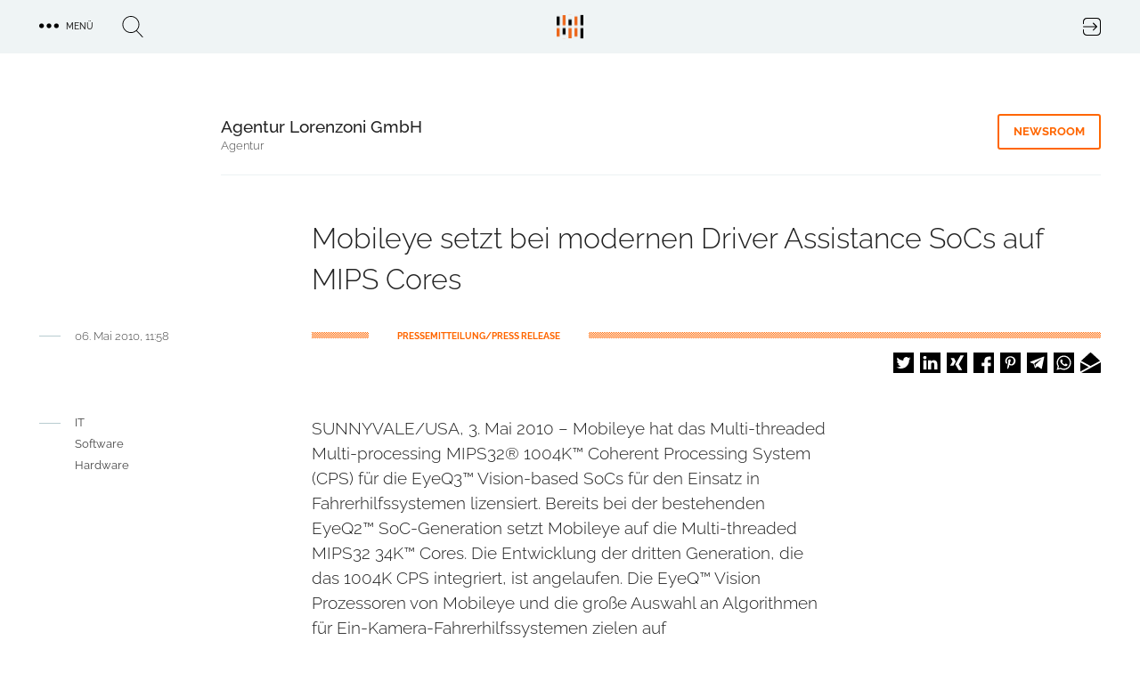

--- FILE ---
content_type: text/html; charset=UTF-8
request_url: https://trendkraft.io/it/mobileye-setzt-bei-modernen-driver-assistance-socs-auf-mips-cores-5449
body_size: 17248
content:
<!DOCTYPE html><html lang="de" dir="ltr" prefix="og: https://ogp.me/ns#"><head><meta charset="utf-8" /><script>var _mtm = window._mtm = window._mtm || [];_mtm.push({"mtm.startTime": (new Date().getTime()), "event": "mtm.Start"});var d = document, g = d.createElement("script"), s = d.getElementsByTagName("script")[0];g.type = "text/javascript";g.async = true;g.src="https://analytics.trendkraft.io/js/container_IlChceYT.js";s.parentNode.insertBefore(g, s);</script><meta name="description" content="SUNNYVALE/USA, 3. Mai 2010 – Mobileye hat das Multi-threaded Multi-processing MIPS32® 1004K™ Coherent Processing System (CPS) für die EyeQ3™ Vision-based ..." /><meta name="abstract" content="SUNNYVALE/USA, 3. Mai 2010 – Mobileye hat das Multi-threaded Multi-processing MIPS32® 1004K™ Coherent Processing System (CPS) für die EyeQ3™ Vision-based SoCs für den Einsatz in Fahrerhilfssystemen lizensiert. Bereits bei der bestehenden EyeQ2™ SoC-Generation setzt Mobileye auf die Multi-threaded MIPS32 34K™ Cores. Die Entwicklung der dritten Generation, die das 1004K CPS integriert, ist angelaufen. Die EyeQ™ Vision Prozessoren von Mobileye und die große Auswahl an Algorithmen für Ein-Kamera-Fahrerhilfssystemen zielen auf Sicherheitsanwendungen in Fahrzeugen ab: Warnung bei unbeabsichtigtem Verlassen der Fahrbahnspur, Vehicle Detection / Fahrzeugerkennung, Fußgängererkennung, intelligente Scheinwerfersteuerung und Erkennen von Verkehrszeichen." /><link rel="canonical" href="https://trendkraft.io/it/mobileye-setzt-bei-modernen-driver-assistance-socs-auf-mips-cores-5449" /><meta name="robots" content="index, follow, noarchive, max-snippet:-1, max-image-preview:large" /><meta name="referrer" content="origin-when-cross-origin" /><link rel="icon" href="https://trendkraft.io/themes/custom/x/favicon.ico" /><link rel="mask-icon" href="https://trendkraft.io/themes/custom/x/logo-white.svg" color="#FF6600" /><link rel="icon" sizes="192x192" href="https://trendkraft.io/themes/custom/x/android-192.png" /><link rel="apple-touch-icon" href="https://trendkraft.io/themes/custom/x/apple-60.png" /><link rel="apple-touch-icon" sizes="72x72" href="https://trendkraft.io/themes/custom/x/apple-72.png" /><link rel="apple-touch-icon" sizes="76x76" href="https://trendkraft.io/themes/custom/x/apple-76.png" /><link rel="apple-touch-icon" sizes="114x114" href="https://trendkraft.io/themes/custom/x/apple-114.png" /><link rel="apple-touch-icon" sizes="120x120" href="https://trendkraft.io/themes/custom/x/apple-120.png" /><link rel="apple-touch-icon" sizes="144x144" href="https://trendkraft.io/themes/custom/x/apple-144.png" /><link rel="apple-touch-icon" sizes="152x152" href="https://trendkraft.io/themes/custom/x/apple-152.png" /><link rel="apple-touch-icon" sizes="180x180" href="https://trendkraft.io/themes/custom/x/apple-180.png" /><meta property="og:site_name" content="TRENDKRAFT" /><meta property="og:type" content="Article" /><meta property="og:url" content="https://trendkraft.io/it/mobileye-setzt-bei-modernen-driver-assistance-socs-auf-mips-cores-5449" /><meta property="og:title" content="Mobileye setzt bei modernen Driver Assistance SoCs auf MIPS Cores" /><meta property="og:description" content="SUNNYVALE/USA, 3. Mai 2010 – Mobileye hat das Multi-threaded Multi-processing MIPS32® 1004K™ Coherent Processing System (CPS) für die EyeQ3™ Vision-based SoCs für den Einsatz in Fahrerhilfssystemen lizensiert. Bereits bei der bestehenden EyeQ2™ SoC-Generation setzt Mobileye auf die ..." /><meta property="og:updated_time" content="2021-12-15T01:56:57+0100" /><meta property="article:section" content="IT" /><meta property="article:published_time" content="2010-05-06T11:58:59+0200" /><meta property="article:modified_time" content="2021-12-15T01:56:57+0100" /><meta property="pin:url" content="https://trendkraft.io/it/mobileye-setzt-bei-modernen-driver-assistance-socs-auf-mips-cores-5449" /><meta property="pin:description" content="SUNNYVALE/USA, 3. Mai 2010 – Mobileye hat das Multi-threaded Multi-processing MIPS32® 1004K™ Coherent Processing System (CPS) für die EyeQ3™ Vision-based SoCs für den Einsatz in Fahrerhilfssystemen lizensiert. Bereits bei der bestehenden EyeQ2™ SoC-Generation setzt Mobileye auf die Multi-threaded MIPS32 34K™ Cores. Die Entwicklung der dritten Generation, die das 1004K CPS integriert, ist angelaufen. Die EyeQ™ Vision Prozessoren von Mobileye und die große Auswahl an Algorithmen für Ein-Kamera-Fahrerhilfssystemen zielen auf Sicherheitsanwendungen in Fahrzeugen ab: Warnung bei unbeabsichtigtem Verlassen der Fahrbahnspur, Vehicle Detection / Fahrzeugerkennung, Fußgängererkennung, intelligente Scheinwerfersteuerung und Erkennen von Verkehrszeichen." /><meta name="twitter:card" content="summary_large_image" /><meta name="twitter:site" content="@trendkraft_hub" /><meta name="twitter:description" content="SUNNYVALE/USA, 3. Mai 2010 – Mobileye hat das Multi-threaded Multi-processing MIPS32® 1004K™ Coherent Processing System (CPS) für die EyeQ3™ Vision-based SoCs für den Einsatz in Fahrerhilfssystemen lizensiert. Bereits bei der bestehenden EyeQ2™ SoC-Generation setzt Mobileye auf die Multi-threaded MIPS32 34K™ Cores. Die Entwicklung der dritten Generation, die das 1004K CPS integriert, ist angelaufen. Die ..." /><meta name="twitter:title" content="Mobileye setzt bei modernen Driver Assistance SoCs auf MIPS Cores" /><meta name="MobileOptimized" content="width" /><meta name="HandheldFriendly" content="true" /><meta name="viewport" content="width=device-width, initial-scale=1.0" /><script type="application/ld+json">{"@context": "https://schema.org","@graph": [{"@type": "NewsArticle","headline": "Mobileye setzt bei modernen Driver Assistance SoCs auf MIPS Cores","name": "Mobileye setzt bei modernen Driver Assistance SoCs auf MIPS Cores","about": ["IT","Software","Hardware","Agentur","Pressemitteilung"],"description": "SUNNYVALE/USA, 3. Mai 2010 – Mobileye hat das Multi-threaded Multi-processing MIPS32® 1004K™ Coherent Processing System (CPS) für die EyeQ3™ Vision-based SoCs für den Einsatz in Fahrerhilfssystemen lizensiert. Bereits bei der bestehenden EyeQ2™ SoC-Generation setzt Mobileye auf die Multi-threaded MIPS32 34K™ Cores. Die Entwicklung der dritten Generation, die das 1004K CPS integriert, ist angelaufen. Die EyeQ™ Vision Prozessoren von Mobileye und die große Auswahl an Algorithmen für Ein-Kamera-Fahrerhilfssystemen zielen auf Sicherheitsanwendungen in Fahrzeugen ab: Warnung bei unbeabsichtigtem Verlassen der Fahrbahnspur, Vehicle Detection / Fahrzeugerkennung, Fußgängererkennung, intelligente Scheinwerfersteuerung und Erkennen von Verkehrszeichen.","datePublished": "2010-05-06T11:58:59+0200","dateModified": "2021-12-15T01:56:57+0100","isAccessibleForFree": "True","author": {"@type": "Person","@id": "https://trendkraft.io/agentur/agentur-lorenzoni-gmbh","name": "Beate Lorenzoni Lorenzoni","url": "https://trendkraft.io/agentur/agentur-lorenzoni-gmbh"},"publisher": {"@type": "Organization","@id": "https://trendkraft.io/agentur/agentur-lorenzoni-gmbh","name": "Agentur Lorenzoni GmbH","url": "https://trendkraft.io/agentur/agentur-lorenzoni-gmbh","logo": {"@type": "ImageObject","representativeOfPage": "True"}},"mainEntityOfPage": "https://trendkraft.io/it/mobileye-setzt-bei-modernen-driver-assistance-socs-auf-mips-cores-5449"},{"@type": "WebPage","@id": "https://trendkraft.io/it/mobileye-setzt-bei-modernen-driver-assistance-socs-auf-mips-cores-5449","breadcrumb": {"@type": "BreadcrumbList","itemListElement": [{"@type": "ListItem","position": 1,"name": "Startseite","item": {"@id": "https://trendkraft.io/","name": "Startseite"}},{"@type": "ListItem","position": 2,"name": "IT","item": {"@id": "https://trendkraft.io/it","name": "IT"}}]},"description": "IT,Software,Hardware, Agentur, Pressemitteilung","isAccessibleForFree": "True","inLanguage": "de-DE"},{"@type": "WebSite","@id": "https://trendkraft.io/it/mobileye-setzt-bei-modernen-driver-assistance-socs-auf-mips-cores-5449","name": "TRENDKRAFT","url": "https://trendkraft.io/","potentialAction": {"@type": "SearchAction","target": {"@type": "EntryPoint","urlTemplate": "https://trendkraft.io/suche?hub={search_term_string}","actionPlatform": ["http://schema.org/DesktopWebPlatform","http://schema.org/MobileWebPlatform","http://schema.org/IOSPlatform","http://schema.googleapis.com/GoogleVideoCast"],"inLanguage": "de-DE"},"query": "https://trendkraft.io/suche?hub={search_term_string}","query-input": "name=search_term_string"},"publisher": {"@type": "NewsMediaOrganization","name": "TRENDKRAFT","url": "https://trendkraft.io/","logo": {"@type": "ImageObject","url": "https://trendkraft.io/sites/default/files/media/22/01/1641016596-12362.jpg"}},"inLanguage": "de-DE"}]
}</script><title>Mobileye setzt bei modernen Driver Assistance SoCs auf MIPS Cores</title><link rel="stylesheet" media="all" href="/sites/default/files/css/css_YjvQw__Ra7qxBmQ2d_15y7AnyQLG9QR9HSHWjM1_px8.css?delta=0&amp;language=de&amp;theme=x&amp;include=[base64]" /><link rel="stylesheet" media="all" href="/sites/default/files/css/css_UE5Ov15uO1J6WMAHS4Cj3QAr5XYtPH01x40T_O6593k.css?delta=1&amp;language=de&amp;theme=x&amp;include=[base64]" /></head><body > <a href="#main-content" class="visually-hidden focusable"> Direkt zum Inhalt </a><div class="dialog-off-canvas-main-canvas" data-off-canvas-main-canvas><div class="flex flex-col min-h-screen" id="page"> <header id="region_header" class="flex fixed inset-x-0 top-0 z-30 bg-opacity-80 items-center justify-between"><div class="flex space-x-8 items-center justify-between mx-auto max-w-xlp w-full px-4 py-4"><div id="block-dotsmenu" class="flex flex-nowrap space-x-8 w-4/12 w-full block-tk-dots-menu"><div id="tk_mega_menu"> <button class="flex space-x-2 items-center uppercase text-xs font-medium cursor-pointer"> <span class="icon menu-dots"></span> <span class="right-5">Menü</span> </button></div></div><div id="block-brandlogo" class="w-4/12 inset-x-1/2 top-1/4 z-20 block-tk-brand-logo"> <a href="/" class="logo-top lg:block">TRENDKRAFT Public Relations & Marketing HUB</a></div><div id="block-authlink" class="w-4/12 w-full flex justify-end"> <a href="/hub/anmelden"> <span class="icon icon-login">Login to the PR & Marketing Metaverse</span> </a></div></div> <span class="hidden block-tk-search-form"><form class="tk-search-form flex space-x-4 items-start" data-drupal-selector="tk-search-form" action="/it/mobileye-setzt-bei-modernen-driver-assistance-socs-auf-mips-cores-5449" method="post" id="tk-search-form" accept-charset="UTF-8"><div class="js-form-item form-item js-form-type-textfield form-type-textfield js-form-item-search form-item-search form-no-label"> <input placeholder="Suche" data-drupal-selector="edit-search" type="text" id="edit-search" name="search" value="" size="60" maxlength="128" class="form-text" /></div><input autocomplete="off" data-drupal-selector="form-l-4xoaulinkut-ebotxh1y2n5kmunjtcv1vbife7wre" type="hidden" name="form_build_id" value="form-l-4xoauLinkUt_ebotxh1y2N5kMUnjTCv1VBIFE7WrE" /><input data-drupal-selector="edit-tk-search-form" type="hidden" name="form_id" value="tk_search_form" /><div data-drupal-selector="edit-actions" class="form-actions js-form-wrapper form-wrapper" id="edit-actions"><input data-drupal-selector="edit-submit" type="submit" id="edit-submit" name="op" value="Suche" class="button js-form-submit form-submit" /></div></form> </span> </header><div class="region region-highlighted"><div data-drupal-messages-fallback class="hidden"></div></div> <main class="main flex-grow mx-auto m-md:max-w-mdp max-w-xlp px-4 w-full mt-32 sm:mt-32 lg:mt-30"><div class="region-content space-y-8"><div id="block-x-content" class="block block-system-main-block"> <article class="node node-press-release node-press-release-full space-y-8 lg:space-y-12"><div class="group group--node-header group-newsroom group-newsroom-node_header mx-auto max-w-mdp lg:max-w-xlp grid sm:grid-cols-8 sm:gap-6 lg:grid-cols-12 lg:gap-8 m-sm:text-center m-sm:space-y-8"><div class="flex justify-self-end sm:col-span-2 m-sm:mx-auto"></div><div class="sm:col-start-3 sm:col-end-9 lg:col-end-13 grid gap-6 lg:gap-8 sm:grid-cols-6 lg:sm:grid-cols-10 border-b border-grey-blue-light pb-6"><div class="sm:col-start-1 sm:col-span-4 lg:col-span-8"> <strong class="font-medium text-lg">Agentur Lorenzoni GmbH</strong><p class="text-sm font-light text-grey"><a href="/agenturen">Agentur</a></p></div><div class="sm:justify-self-end sm:col-end-7 lg:col-end-11 sm:grid-cols-2"> <a href="/agentur/agentur-lorenzoni-gmbh" title="Agentur Lorenzoni GmbH Newsroom" class="group-header-link border-orange text-orange hover:text-white hover:bg-orange">Newsroom</a></div></div></div><div class="grid gap-6 lg:gap-8 sm:grid-cols-8 lg:grid-cols-12"><h1 class="font-light text-xl leading-9 lg:leading-11 sm:col-start-2 sm:col-span-6 lg:col-start-4 lg:col-span-9">Mobileye setzt bei modernen Driver Assistance SoCs auf MIPS Cores</h1><div class="row-end-3 sm:col-start-2 sm:col-span-6 lg:col-start-1 lg:col-span-4 flex m-md:justify-center lg:space-x-4"><hr class="hr__node"><div class="leading-none"> <date class="text-grey text-sm font-light">06. Mai 2010, 11:58</date></div></div><div class="sm:row-end-4 lg:row-end-3 sm:col-start-2 sm:col-span-6 lg:col-start-4 lg:col-span-9 pt-1"><div class="line-background line-orange text-orange flex"> <span class="bg-white inline-block px-6 lg:px-8 ml-16 uppercase text-xs leading-none font-bold"> PRESSEMITTEILUNG/PRESS RELEASE </span></div><div class="flex-1 flex justify-end mt-4 m-md:justify-center"><div class="shariff" data-url="https://trendkraft.io/it/mobileye-setzt-bei-modernen-driver-assistance-socs-auf-mips-cores-5449" data-title="Mobileye setzt bei modernen Driver Assistance SoCs auf MIPS Cores" data-services="[&quot;twitter&quot;,&quot;linkedin&quot;,&quot;xing&quot;,&quot;facebook&quot;,&quot;pinterest&quot;,&quot;telegram&quot;,&quot;whatsapp&quot;,&quot;mail&quot;]" data-theme="white" data-css="naked" data-orientation="horizontal" data-mail-url="mailto:" data-button-style="icon-count" data-lang="de"></div></div></div></div><div class="grid gap-6 lg:gap-8 sm:grid-cols-8 lg:grid-cols-12"><div class="hidden lg:block lg:col-span-3"> <nav class="flex space-x-4"><hr class="border-grey-blue-dark h-px w-6 top-2 relative"><ul class="space-y-2"><li class="text-sm text-grey"><a href="/it" hreflang="de">IT</a></li><li class="text-sm text-grey"><a href="/software" hreflang="de">Software</a></li><li class="text-sm text-grey"><a href="/hardware" hreflang="de">Hardware</a></li></ul> </nav></div><div class="text-formatted sm:col-start-2 lg:col-start-4 sm:col-span-6 text-lg font-light"><p>SUNNYVALE/USA, 3. Mai 2010 – Mobileye hat das Multi-threaded Multi-processing MIPS32® 1004K™ Coherent Processing System (CPS) für die EyeQ3™ Vision-based SoCs für den Einsatz in Fahrerhilfssystemen lizensiert. Bereits bei der bestehenden EyeQ2™ SoC-Generation setzt Mobileye auf die Multi-threaded MIPS32 34K™ Cores. Die Entwicklung der dritten Generation, die das 1004K CPS integriert, ist angelaufen. Die EyeQ™ Vision Prozessoren von Mobileye und die große Auswahl an Algorithmen für Ein-Kamera-Fahrerhilfssystemen zielen auf Sicherheitsanwendungen in Fahrzeugen ab: Warnung bei unbeabsichtigtem Verlassen der Fahrbahnspur, Vehicle Detection / Fahrzeugerkennung, Fußgängererkennung, intelligente Scheinwerfersteuerung und Erkennen von Verkehrszeichen.</p></div></div><div class="space-y-8 lg:space-y-16"><div class="grid gap-6 lg:gap-8 sm:grid-cols-8 lg:grid-cols-12"><div class="sm:col-start-2 sm:col-span-6 lg:col-start-4 text font-light"><div class="field text-formatted field-text-content field__item"><p>„Die Multi-threaded 34K Cores verhalfen uns im EyeQ2™ zu einer Leistungssteigerung von 600 Prozent. Jetzt zielen wir auf noch größere Leistung im EyeQ3™ ab, dank der Kombination aus dem 1004K CPS und den Vector Microcode Prozessoren (VMP) von Mobileye“, skizziert Elchanan Rushinek, Vice President Engineering bei Mobileye. „Wichtig für uns ist die extreme Echtzeitleistung, die uns das hoch entwickelte 1004K CPS bietet. Mit seiner Reaktionsschnelle und Zuverlässigkeit können wir unsere Kunden noch besser unterstützen, um Unfälle zu vermeiden und die Sicherheit auf den Straßen zu erhöhen.“</p><p>Das EyeQ2, das auch auf MIPS Cores basiert, wurde bereits von mehreren Top-Tier Anbietern und Automobilherstellern übernommen. Ziv Aviram, CEO von Mobileye, zur neuen Generation: „EyeQ3 wird das Fahrerhilfssystem schlechthin für viele vertikale Märkte. Mit MIPS setzen wir auf eine zukunftsträchtige Architektur, die uns die für Automotive Anwendungen erforderlichen höchsten Leistungswerte und Flexibilität bietet.“ MIPS Technologies ist im Automotive Markt gut etabliert und verweist auf bedeutende Anteile bei Mobile Infotainment und wachsende Präsenz in den Märkten Automotive Control und Advanced Assistance Systems (ADAS).</p><p>Über das MIPS32 1004K CPS <br>Das MIPS32 1004K Coherent Processing System (CPS) ist branchenweit der erste Multi-threaded Multiprozessor IP Core. Das 1004K CPS reduziert SoC-Entwicklungskosten, da für viele Anwendungen weniger Prozessoren benötigt werden als mit anderen Multiprozessoren. Multi-threading in jeder CPU bietet signifikante Leistungsvorteile gegenüber Single-threaded Multiprozessor-Angeboten. Diese Leistungssteigerung bei Hard- und Software ist darauf zurückzuführen, dass die zusätzlichen Hardware Threads in den Cores bezogen auf ein typisches SoC Design minimal groß sind, und das Multi-threading dieselben SMP-basierten (Symmetric Multiprocessing) Betriebssysteme und Software Programmiermodelle wie Coherent Multi-Plattformen nutzt. Unter Einbeziehung der Multi-threading Fähigkeit erzielt das 1004K CPS mit über 2,9 Coremark/MHz pro Core eines der besten Ergebnisse in der Datenbank der getesteten Cores auf der Coremark.org Webseite. Die Kombination dieser Leistungswerte mit der kleinen Größe und stromsparenden Implementierung macht die 1004K Familie zu einer der effizientesten Leistungsalternativen der Industrie.</p><p>Über Mobileye N.V. (<a href="http://www.mobileye.com" rel="nofollow">www.mobileye.com</a>): <br>Mobileye hat seinen Firmensitz in den Niederlanden und betreibt R&amp;D Einrichtungen in Israel sowie Büros in den USA, Zypern und Japan. Das Unternehmen ist Technologieführer bei modernen Technologien zur Bilderkennung und –verarbeitung für Automotive Anwendungen. Die Produkte decken die gesamte Bandbreite an Seh/Bildanwendungen ab. Die einzigartige Ein-Kamera-Systemplattform funktioniert wie ein drittes Auge, und unterstützt die Fahrer bei größerer Sicherheit und Unfallvermeidung – es revolutioniert unsere Art des Fahrens. Die Produkte von Mobileye mit unternehmenseigenen Softwarealgorithmen, gebündelt mit dem EyeQ System-on-Chip werden seit 2007 in BMW, GM, Volvo und Yulon Motors (Nissan) Fahrzeugmodellen integriert.</p><p>###</p><p>Über MIPS Technologies (<a href="http://www.mips.com" rel="nofollow">www.mips.com</a>):<br>MIPS Technologies, Inc. (Nasdaq: MIPS) ist ein führender Anbieter von branchenweit standardisierten Prozessorarchitekturen und Cores. MIPS-basierte Designs sind bereits in vielen bekannten Produkten aus den Bereichen Home Entertainment, Kommunikation, Networking und tragbare Multimediaausrüstung. Dazu zählen z. B. in die Breitband-Kommunikationsgeräte von Linksys, DTVs und Unterhaltungssysteme von Sony, DVD-Recorder von Pioneer, digitale Settop-Boxen von Motorola, Netzwerk-Router von Cisco, 32-bit Mikrocontroller von Microchip Technology und Laserdrucker von Hewlett-Packard. MIPS Technologies wurde 1998 gegründet, hat seinen Hauptsitz in Sunnyvale, Kalifornien, und unterhält Büros in der ganzen Welt.</p><p>MIPS, MIPS32, 34K, 1004K und MIPS-Based sind Handelsmarken von MIPS Technologies Inc. in den Vereinigten Staaten und weiteren Ländern. Mobileye, SeeQ und das Mobileye Logo sind Handelsmarken von Mobileye Technologies Limited. Alle anderen Handelsmarken sind im Besitz ihrer jeweiligen Eigentümer.</p><p>Pressekontakt:<br>Agentur Lorenzoni GmbH, Public Relations, Landshuter Str. 29, 85435 Erding b. München; Tel.: +49 8122 55917-0; <a href="http://www.lorenzoni.de" rel="nofollow">www.lorenzoni.de</a>; Beate Lorenzoni-Felber; <a href="#" rel="nofollow" data-mail-to="orngr/ng/yberambav/qbg/qr" data-replace-inner="@email">@email</a></p></div></div></div></div><div class="field field-contact-person border-t border-grey-blue-light py-8 grid gap-6 lg:gap-8 sm:grid-cols-8 lg:grid-cols-12"><div class="text-sm font-bold uppercase row-end-1 sm:col-start-2 sm:col-span-6 lg:col-start-3 lg:col-span-9">Kontakt</div><div class="row-start-1 sm:col-start-2 sm:col-span-6 lg:col-start-2 lg:col-span-10 grid lg:grid-cols-2 gap-8"> <article class="node node-person node-person-full flex space-x-2.5"><div class="w-2/5"></div><div class="w-3/5"><div class="text-lg leading-7 font-medium"> Beate Lorenzoni Lorenzoni</div><div class="field field--node--field-email field-email m-md:mb-1.5"> <span class="field__item"> <a href="#hello-bot" data-mail-to="ce/ng/yberambav.qr" target="_blank" data-replace-inner=""> E-Mail </a> </span></div></div></article></div></div><div class="text-center border-b border-grey-blue-light pb-12"> <a href="/agentur/agentur-lorenzoni-gmbh" title="Agentur Lorenzoni GmbH Newsroom" class="group-header-link border-orange text-orange hover:text-white hover:bg-orange">zum Newsroom &raquo;</a></div><div class="views-element-container"><div><div class="px-1 mb-8 text-center font-bold text-sm uppercase">ähnliche Pressemitteilungen</div><div class="grid gap-8 grid-cols-2 lg:grid-cols-3"><div class="views-row"><article class="article-teaser max-w-102 mx-auto relative"><div class="flex justify-center"><div class="block max-w-sm"> <a href="/it/i-doit-add-ons-isms-und-viva2-kuenftig-wieder-unter-der-verantwortung-der-i-doit-group-40143" alt="i-doit Add-ons ISMS und VIVA2 künftig wieder unter der Verantwortung der i-doit Group"> <span class="absolute h-1 w-17.5 line-background line-orange top-0 z-10"></span><div class="relative overflow-hidden bg-no-repeat bg-cover"><div class="field field-lead-image field__item"><div class="media media-image media-image-tile-33t172 space-y-2"><div class="field field-media-image field__item"> <picture> <source srcset="/sites/default/files/styles/33t172/public/media/26/01/1768570899-18974.png.webp?itok=-Zjl2VJf 1x, /sites/default/files/styles/33t172x2/public/media/26/01/1768570899-18974.png.webp?itok=skVdfDFq 2x" media="all and (min-width: 1600px)" type="image/webp" width="376" height="172"/> <source srcset="/sites/default/files/styles/33t172/public/media/26/01/1768570899-18974.png.webp?itok=-Zjl2VJf 1x, /sites/default/files/styles/33t172x2/public/media/26/01/1768570899-18974.png.webp?itok=skVdfDFq 2x" media="all and (min-width: 1024px) and (max-width: 1599px)" type="image/webp" width="376" height="172"/> <source srcset="/sites/default/files/styles/m599x599/public/media/26/01/1768570899-18974.png.webp?itok=sEz_8psc 1x, /sites/default/files/styles/m599x599x2/public/media/26/01/1768570899-18974.png.webp?itok=9hPmZTl8 2x" media="all and (min-width: 900px) and (max-width: 1023px)" type="image/webp" width="599" height="599"/> <source srcset="/sites/default/files/styles/m599x599/public/media/26/01/1768570899-18974.png.webp?itok=sEz_8psc 1x, /sites/default/files/styles/m599x599x2/public/media/26/01/1768570899-18974.png.webp?itok=9hPmZTl8 2x" media="all and (min-width: 600px) and (max-width: 899px)" type="image/webp" width="599" height="599"/> <source srcset="/sites/default/files/styles/m599x599/public/media/26/01/1768570899-18974.png.webp?itok=sEz_8psc 1x, /sites/default/files/styles/m599x337x2/public/media/26/01/1768570899-18974.png.webp?itok=2RWko7rr 2x" media="all and (max-width: 599px)" type="image/webp" width="599" height="599"/> <source srcset="/sites/default/files/styles/33t172/public/media/26/01/1768570899-18974.png?itok=-Zjl2VJf 1x, /sites/default/files/styles/33t172x2/public/media/26/01/1768570899-18974.png?itok=skVdfDFq 2x" media="all and (min-width: 1600px)" type="image/png" width="376" height="172"/> <source srcset="/sites/default/files/styles/33t172/public/media/26/01/1768570899-18974.png?itok=-Zjl2VJf 1x, /sites/default/files/styles/33t172x2/public/media/26/01/1768570899-18974.png?itok=skVdfDFq 2x" media="all and (min-width: 1024px) and (max-width: 1599px)" type="image/png" width="376" height="172"/> <source srcset="/sites/default/files/styles/m599x599/public/media/26/01/1768570899-18974.png?itok=sEz_8psc 1x, /sites/default/files/styles/m599x599x2/public/media/26/01/1768570899-18974.png?itok=9hPmZTl8 2x" media="all and (min-width: 900px) and (max-width: 1023px)" type="image/png" width="599" height="599"/> <source srcset="/sites/default/files/styles/m599x599/public/media/26/01/1768570899-18974.png?itok=sEz_8psc 1x, /sites/default/files/styles/m599x599x2/public/media/26/01/1768570899-18974.png?itok=9hPmZTl8 2x" media="all and (min-width: 600px) and (max-width: 899px)" type="image/png" width="599" height="599"/> <source srcset="/sites/default/files/styles/m599x599/public/media/26/01/1768570899-18974.png?itok=sEz_8psc 1x, /sites/default/files/styles/m599x337x2/public/media/26/01/1768570899-18974.png?itok=2RWko7rr 2x" media="all and (max-width: 599px)" type="image/png" width="599" height="599"/> <img loading="lazy" src="/sites/default/files/styles/33t172/public/media/26/01/1768570899-18974.png?itok=-Zjl2VJf" width="376" height="172" alt="" /> </picture></div></div></div> <span class="teaser__gradient"></span><div class="absolute bottom-0 left-0 mx-4 z-50"><h2 class="leading-5 font-light text-grey-blue-light overflow-hidden mb-3">i-doit Add-ons ISMS und VIVA2 künftig wieder unter der Verantwortung der i-doit Group</h2></div></div> </a><p class="pt-4 py-3 px-4"> <a class="mt-auto newsroom-link" href="/newsroom/becon-gmbh" title="becon GmbH Newsroom"> becon GmbH </a></p></div></div> </article></div><div class="views-row"><article class="article-teaser max-w-102 mx-auto relative"><div class="flex justify-center"><div class="block max-w-sm"> <a href="/it/interactive-scape-zeigt-auf-der-ise-2026-halle-2-stand-2w620-neue-scape-xr-innovationen-40136" alt="Interactive Scape zeigt auf der ISE 2026 (Halle 2, Stand 2W620) neue Scape X® Innovationen"> <span class="absolute h-1 w-17.5 line-background line-orange top-0 z-10"></span><div class="relative overflow-hidden bg-no-repeat bg-cover"><div class="field field-lead-image field__item"><div class="media media-image media-image-tile-33t172 space-y-2"><div class="field field-media-image field__item"> <picture> <source srcset="/sites/default/files/styles/33t172/public/media/26/01/1768322045-18958.jpg.webp?itok=SHq7oY5e 1x, /sites/default/files/styles/33t172x2/public/media/26/01/1768322045-18958.jpg.webp?itok=1qspkVUZ 2x" media="all and (min-width: 1600px)" type="image/webp" width="376" height="172"/> <source srcset="/sites/default/files/styles/33t172/public/media/26/01/1768322045-18958.jpg.webp?itok=SHq7oY5e 1x, /sites/default/files/styles/33t172x2/public/media/26/01/1768322045-18958.jpg.webp?itok=1qspkVUZ 2x" media="all and (min-width: 1024px) and (max-width: 1599px)" type="image/webp" width="376" height="172"/> <source srcset="/sites/default/files/styles/m599x599/public/media/26/01/1768322045-18958.jpg.webp?itok=s6bwna33 1x, /sites/default/files/styles/m599x599x2/public/media/26/01/1768322045-18958.jpg.webp?itok=9b0JGl_F 2x" media="all and (min-width: 900px) and (max-width: 1023px)" type="image/webp" width="599" height="599"/> <source srcset="/sites/default/files/styles/m599x599/public/media/26/01/1768322045-18958.jpg.webp?itok=s6bwna33 1x, /sites/default/files/styles/m599x599x2/public/media/26/01/1768322045-18958.jpg.webp?itok=9b0JGl_F 2x" media="all and (min-width: 600px) and (max-width: 899px)" type="image/webp" width="599" height="599"/> <source srcset="/sites/default/files/styles/m599x599/public/media/26/01/1768322045-18958.jpg.webp?itok=s6bwna33 1x, /sites/default/files/styles/m599x337x2/public/media/26/01/1768322045-18958.jpg.webp?itok=AX96YcpY 2x" media="all and (max-width: 599px)" type="image/webp" width="599" height="599"/> <source srcset="/sites/default/files/styles/33t172/public/media/26/01/1768322045-18958.jpg?itok=SHq7oY5e 1x, /sites/default/files/styles/33t172x2/public/media/26/01/1768322045-18958.jpg?itok=1qspkVUZ 2x" media="all and (min-width: 1600px)" type="image/jpeg" width="376" height="172"/> <source srcset="/sites/default/files/styles/33t172/public/media/26/01/1768322045-18958.jpg?itok=SHq7oY5e 1x, /sites/default/files/styles/33t172x2/public/media/26/01/1768322045-18958.jpg?itok=1qspkVUZ 2x" media="all and (min-width: 1024px) and (max-width: 1599px)" type="image/jpeg" width="376" height="172"/> <source srcset="/sites/default/files/styles/m599x599/public/media/26/01/1768322045-18958.jpg?itok=s6bwna33 1x, /sites/default/files/styles/m599x599x2/public/media/26/01/1768322045-18958.jpg?itok=9b0JGl_F 2x" media="all and (min-width: 900px) and (max-width: 1023px)" type="image/jpeg" width="599" height="599"/> <source srcset="/sites/default/files/styles/m599x599/public/media/26/01/1768322045-18958.jpg?itok=s6bwna33 1x, /sites/default/files/styles/m599x599x2/public/media/26/01/1768322045-18958.jpg?itok=9b0JGl_F 2x" media="all and (min-width: 600px) and (max-width: 899px)" type="image/jpeg" width="599" height="599"/> <source srcset="/sites/default/files/styles/m599x599/public/media/26/01/1768322045-18958.jpg?itok=s6bwna33 1x, /sites/default/files/styles/m599x337x2/public/media/26/01/1768322045-18958.jpg?itok=AX96YcpY 2x" media="all and (max-width: 599px)" type="image/jpeg" width="599" height="599"/> <img loading="lazy" src="/sites/default/files/styles/33t172/public/media/26/01/1768322045-18958.jpg?itok=SHq7oY5e" width="376" height="172" alt="Scape X® Powering the ISE Rebooking Area in 2025. Object Recognition and Multitouch interaction." title="Interactive Scape at Integrated System Europe" /> </picture></div></div></div> <span class="teaser__gradient"></span><div class="absolute bottom-0 left-0 mx-4 z-50"><h2 class="leading-5 font-light text-grey-blue-light overflow-hidden mb-3">Interactive Scape zeigt auf der ISE 2026 (Halle 2, Stand 2W620) neue Scape X® Innovationen</h2></div></div> </a><p class="pt-4 py-3 px-4"> <a class="mt-auto newsroom-link" href="/newsroom/interactive-scape-gmbh" title="Interactive Scape GmbH Newsroom"> Interactive Scape GmbH </a></p></div></div> </article></div><div class="views-row"><article class="article-teaser max-w-102 mx-auto relative"><div class="flex justify-center"><div class="block max-w-sm"> <a href="/it/13000-prompts-einem-monat-aixpedit-begleitet-erfolgreiche-ki-einfuehrung-bei-der-ewv-energie-und-wasser-versorgung-gmbh-40114" alt="13.000 Prompts in einem Monat: aixpedIT begleitet erfolgreiche KI-Einführung bei der EWV Energie- und Wasser-Versorgung GmbH "> <span class="absolute h-1 w-17.5 line-background line-orange top-0 z-10"></span><div class="relative overflow-hidden bg-no-repeat bg-cover"><div class="field field-lead-image field__item"><div class="media media-image media-image-tile-33t172 space-y-2"><div class="field field-media-image field__item"> <picture> <source srcset="/sites/default/files/styles/33t172/public/media/25/12/1766137165-18904.jpg.webp?itok=JLD_oGxs 1x, /sites/default/files/styles/33t172x2/public/media/25/12/1766137165-18904.jpg.webp?itok=HFudHYL0 2x" media="all and (min-width: 1600px)" type="image/webp" width="376" height="172"/> <source srcset="/sites/default/files/styles/33t172/public/media/25/12/1766137165-18904.jpg.webp?itok=JLD_oGxs 1x, /sites/default/files/styles/33t172x2/public/media/25/12/1766137165-18904.jpg.webp?itok=HFudHYL0 2x" media="all and (min-width: 1024px) and (max-width: 1599px)" type="image/webp" width="376" height="172"/> <source srcset="/sites/default/files/styles/m599x599/public/media/25/12/1766137165-18904.jpg.webp?itok=bKbvU9m4 1x, /sites/default/files/styles/m599x599x2/public/media/25/12/1766137165-18904.jpg.webp?itok=QyWTJ-Ta 2x" media="all and (min-width: 900px) and (max-width: 1023px)" type="image/webp" width="599" height="599"/> <source srcset="/sites/default/files/styles/m599x599/public/media/25/12/1766137165-18904.jpg.webp?itok=bKbvU9m4 1x, /sites/default/files/styles/m599x599x2/public/media/25/12/1766137165-18904.jpg.webp?itok=QyWTJ-Ta 2x" media="all and (min-width: 600px) and (max-width: 899px)" type="image/webp" width="599" height="599"/> <source srcset="/sites/default/files/styles/m599x599/public/media/25/12/1766137165-18904.jpg.webp?itok=bKbvU9m4 1x, /sites/default/files/styles/m599x337x2/public/media/25/12/1766137165-18904.jpg.webp?itok=-OfXMQZt 2x" media="all and (max-width: 599px)" type="image/webp" width="599" height="599"/> <source srcset="/sites/default/files/styles/33t172/public/media/25/12/1766137165-18904.jpg?itok=JLD_oGxs 1x, /sites/default/files/styles/33t172x2/public/media/25/12/1766137165-18904.jpg?itok=HFudHYL0 2x" media="all and (min-width: 1600px)" type="image/jpeg" width="376" height="172"/> <source srcset="/sites/default/files/styles/33t172/public/media/25/12/1766137165-18904.jpg?itok=JLD_oGxs 1x, /sites/default/files/styles/33t172x2/public/media/25/12/1766137165-18904.jpg?itok=HFudHYL0 2x" media="all and (min-width: 1024px) and (max-width: 1599px)" type="image/jpeg" width="376" height="172"/> <source srcset="/sites/default/files/styles/m599x599/public/media/25/12/1766137165-18904.jpg?itok=bKbvU9m4 1x, /sites/default/files/styles/m599x599x2/public/media/25/12/1766137165-18904.jpg?itok=QyWTJ-Ta 2x" media="all and (min-width: 900px) and (max-width: 1023px)" type="image/jpeg" width="599" height="599"/> <source srcset="/sites/default/files/styles/m599x599/public/media/25/12/1766137165-18904.jpg?itok=bKbvU9m4 1x, /sites/default/files/styles/m599x599x2/public/media/25/12/1766137165-18904.jpg?itok=QyWTJ-Ta 2x" media="all and (min-width: 600px) and (max-width: 899px)" type="image/jpeg" width="599" height="599"/> <source srcset="/sites/default/files/styles/m599x599/public/media/25/12/1766137165-18904.jpg?itok=bKbvU9m4 1x, /sites/default/files/styles/m599x337x2/public/media/25/12/1766137165-18904.jpg?itok=-OfXMQZt 2x" media="all and (max-width: 599px)" type="image/jpeg" width="599" height="599"/> <img loading="lazy" src="/sites/default/files/styles/33t172/public/media/25/12/1766137165-18904.jpg?itok=JLD_oGxs" width="376" height="172" alt="" title="KI-Kick-off-Event bei der EWV" /> </picture></div></div></div> <span class="teaser__gradient"></span><div class="absolute bottom-0 left-0 mx-4 z-50"><h2 class="leading-5 font-light text-grey-blue-light overflow-hidden mb-3">13.000 Prompts in einem Monat: aixpedIT begleitet erfolgreiche KI-Einführung bei der EWV Energie- und Wasser-Versorgung GmbH</h2></div></div> </a><p class="pt-4 py-3 px-4"> <a class="mt-auto newsroom-link" href="/newsroom/aixpedit-gmbh" title="aixpedIT GmbH Newsroom"> aixpedIT GmbH </a></p></div></div> </article></div><div class="views-row"><article class="article-teaser max-w-102 mx-auto relative"><div class="flex justify-center"><div class="block max-w-sm"> <a href="/it/scaleup-technologies-eroeffnet-ocp-experience-center-mit-liquid-cooling-lab-nuernberg-fuerth-40089" alt="ScaleUp Technologies eröffnet OCP Experience Center mit Liquid Cooling Lab in Nürnberg-Fürth"> <span class="absolute h-1 w-17.5 line-background line-orange top-0 z-10"></span><div class="relative overflow-hidden bg-no-repeat bg-cover"><div class="field field-lead-image field__item"><div class="media media-image media-image-tile-33t172 space-y-2"><div class="field field-media-image field__item"> <picture> <source srcset="/sites/default/files/styles/33t172/public/media/25/12/1764864530-18848.jpg.webp?itok=LxwxFYrf 1x, /sites/default/files/styles/33t172x2/public/media/25/12/1764864530-18848.jpg.webp?itok=2pyqNj7l 2x" media="all and (min-width: 1600px)" type="image/webp" width="376" height="172"/> <source srcset="/sites/default/files/styles/33t172/public/media/25/12/1764864530-18848.jpg.webp?itok=LxwxFYrf 1x, /sites/default/files/styles/33t172x2/public/media/25/12/1764864530-18848.jpg.webp?itok=2pyqNj7l 2x" media="all and (min-width: 1024px) and (max-width: 1599px)" type="image/webp" width="376" height="172"/> <source srcset="/sites/default/files/styles/m599x599/public/media/25/12/1764864530-18848.jpg.webp?itok=rYRiTOZR 1x, /sites/default/files/styles/m599x599x2/public/media/25/12/1764864530-18848.jpg.webp?itok=j0ycjXRf 2x" media="all and (min-width: 900px) and (max-width: 1023px)" type="image/webp" width="599" height="599"/> <source srcset="/sites/default/files/styles/m599x599/public/media/25/12/1764864530-18848.jpg.webp?itok=rYRiTOZR 1x, /sites/default/files/styles/m599x599x2/public/media/25/12/1764864530-18848.jpg.webp?itok=j0ycjXRf 2x" media="all and (min-width: 600px) and (max-width: 899px)" type="image/webp" width="599" height="599"/> <source srcset="/sites/default/files/styles/m599x599/public/media/25/12/1764864530-18848.jpg.webp?itok=rYRiTOZR 1x, /sites/default/files/styles/m599x337x2/public/media/25/12/1764864530-18848.jpg.webp?itok=oZXYUN88 2x" media="all and (max-width: 599px)" type="image/webp" width="599" height="599"/> <source srcset="/sites/default/files/styles/33t172/public/media/25/12/1764864530-18848.jpg?itok=LxwxFYrf 1x, /sites/default/files/styles/33t172x2/public/media/25/12/1764864530-18848.jpg?itok=2pyqNj7l 2x" media="all and (min-width: 1600px)" type="image/jpeg" width="376" height="172"/> <source srcset="/sites/default/files/styles/33t172/public/media/25/12/1764864530-18848.jpg?itok=LxwxFYrf 1x, /sites/default/files/styles/33t172x2/public/media/25/12/1764864530-18848.jpg?itok=2pyqNj7l 2x" media="all and (min-width: 1024px) and (max-width: 1599px)" type="image/jpeg" width="376" height="172"/> <source srcset="/sites/default/files/styles/m599x599/public/media/25/12/1764864530-18848.jpg?itok=rYRiTOZR 1x, /sites/default/files/styles/m599x599x2/public/media/25/12/1764864530-18848.jpg?itok=j0ycjXRf 2x" media="all and (min-width: 900px) and (max-width: 1023px)" type="image/jpeg" width="599" height="599"/> <source srcset="/sites/default/files/styles/m599x599/public/media/25/12/1764864530-18848.jpg?itok=rYRiTOZR 1x, /sites/default/files/styles/m599x599x2/public/media/25/12/1764864530-18848.jpg?itok=j0ycjXRf 2x" media="all and (min-width: 600px) and (max-width: 899px)" type="image/jpeg" width="599" height="599"/> <source srcset="/sites/default/files/styles/m599x599/public/media/25/12/1764864530-18848.jpg?itok=rYRiTOZR 1x, /sites/default/files/styles/m599x337x2/public/media/25/12/1764864530-18848.jpg?itok=oZXYUN88 2x" media="all and (max-width: 599px)" type="image/jpeg" width="599" height="599"/> <img loading="lazy" src="/sites/default/files/styles/33t172/public/media/25/12/1764864530-18848.jpg?itok=LxwxFYrf" width="376" height="172" alt="OCP-Experience Center &amp; Liquid Cooling Lab Opening Fürth" title="OCP-Experience Center &amp; Liquid Cooling Lab Opening Fürth" /> </picture></div></div></div> <span class="teaser__gradient"></span><div class="absolute bottom-0 left-0 mx-4 z-50"><h2 class="leading-5 font-light text-grey-blue-light overflow-hidden mb-3">ScaleUp Technologies eröffnet OCP Experience Center mit Liquid Cooling Lab in Nürnberg-Fürth</h2></div></div> </a><p class="pt-4 py-3 px-4"> <a class="mt-auto newsroom-link" href="/newsroom/scaleup-technologies-gmbh-co-kg" title="ScaleUp Technologies GmbH &amp; Co. KG Newsroom"> ScaleUp Technologies GmbH &amp; Co. KG </a></p></div></div> </article></div><div class="views-row"><article class="article-teaser max-w-102 mx-auto relative"><div class="flex justify-center"><div class="block max-w-sm"> <a href="/entwicklung/self-checkout-abacus-software-bietet-antwort-auf-fachkraeftemangel-im-handel-40071" alt="Self-Checkout: Abacus Software bietet Antwort auf Fachkräftemangel im Handel"> <span class="absolute h-1 w-17.5 line-background line-orange top-0 z-10"></span><div class="relative overflow-hidden bg-no-repeat bg-cover"><div class="field field-lead-image field__item"><div class="media media-image media-image-tile-33t172 space-y-2"><div class="field field-media-image field__item"> <picture> <source srcset="/sites/default/files/styles/33t172/public/media/25/11/1764249690-18817.png.webp?itok=7CuYc7pr 1x, /sites/default/files/styles/33t172x2/public/media/25/11/1764249690-18817.png.webp?itok=SfsGtQXo 2x" media="all and (min-width: 1600px)" type="image/webp" width="376" height="172"/> <source srcset="/sites/default/files/styles/33t172/public/media/25/11/1764249690-18817.png.webp?itok=7CuYc7pr 1x, /sites/default/files/styles/33t172x2/public/media/25/11/1764249690-18817.png.webp?itok=SfsGtQXo 2x" media="all and (min-width: 1024px) and (max-width: 1599px)" type="image/webp" width="376" height="172"/> <source srcset="/sites/default/files/styles/m599x599/public/media/25/11/1764249690-18817.png.webp?itok=lXYSnCnC 1x, /sites/default/files/styles/m599x599x2/public/media/25/11/1764249690-18817.png.webp?itok=5SwIn7qr 2x" media="all and (min-width: 900px) and (max-width: 1023px)" type="image/webp" width="599" height="599"/> <source srcset="/sites/default/files/styles/m599x599/public/media/25/11/1764249690-18817.png.webp?itok=lXYSnCnC 1x, /sites/default/files/styles/m599x599x2/public/media/25/11/1764249690-18817.png.webp?itok=5SwIn7qr 2x" media="all and (min-width: 600px) and (max-width: 899px)" type="image/webp" width="599" height="599"/> <source srcset="/sites/default/files/styles/m599x599/public/media/25/11/1764249690-18817.png.webp?itok=lXYSnCnC 1x, /sites/default/files/styles/m599x337x2/public/media/25/11/1764249690-18817.png.webp?itok=SSYpMszu 2x" media="all and (max-width: 599px)" type="image/webp" width="599" height="599"/> <source srcset="/sites/default/files/styles/33t172/public/media/25/11/1764249690-18817.png?itok=7CuYc7pr 1x, /sites/default/files/styles/33t172x2/public/media/25/11/1764249690-18817.png?itok=SfsGtQXo 2x" media="all and (min-width: 1600px)" type="image/png" width="376" height="172"/> <source srcset="/sites/default/files/styles/33t172/public/media/25/11/1764249690-18817.png?itok=7CuYc7pr 1x, /sites/default/files/styles/33t172x2/public/media/25/11/1764249690-18817.png?itok=SfsGtQXo 2x" media="all and (min-width: 1024px) and (max-width: 1599px)" type="image/png" width="376" height="172"/> <source srcset="/sites/default/files/styles/m599x599/public/media/25/11/1764249690-18817.png?itok=lXYSnCnC 1x, /sites/default/files/styles/m599x599x2/public/media/25/11/1764249690-18817.png?itok=5SwIn7qr 2x" media="all and (min-width: 900px) and (max-width: 1023px)" type="image/png" width="599" height="599"/> <source srcset="/sites/default/files/styles/m599x599/public/media/25/11/1764249690-18817.png?itok=lXYSnCnC 1x, /sites/default/files/styles/m599x599x2/public/media/25/11/1764249690-18817.png?itok=5SwIn7qr 2x" media="all and (min-width: 600px) and (max-width: 899px)" type="image/png" width="599" height="599"/> <source srcset="/sites/default/files/styles/m599x599/public/media/25/11/1764249690-18817.png?itok=lXYSnCnC 1x, /sites/default/files/styles/m599x337x2/public/media/25/11/1764249690-18817.png?itok=SSYpMszu 2x" media="all and (max-width: 599px)" type="image/png" width="599" height="599"/> <img loading="lazy" src="/sites/default/files/styles/33t172/public/media/25/11/1764249690-18817.png?itok=7CuYc7pr" width="376" height="172" alt="Modernes SB-Kassensystem in einer stilvollen Einzelhandelsumgebung" /> </picture></div></div></div> <span class="teaser__gradient"></span><div class="absolute bottom-0 left-0 mx-4 z-50"><h2 class="leading-5 font-light text-grey-blue-light overflow-hidden mb-3">Self-Checkout: Abacus Software bietet Antwort auf Fachkräftemangel im Handel</h2></div></div> </a><p class="pt-4 py-3 px-4"> <a class="mt-auto newsroom-link" href="/newsroom/abacus-software" title="Abacus Software Newsroom"> Abacus Software </a></p></div></div> </article></div><div class="views-row"><article class="article-teaser max-w-102 mx-auto relative"><div class="flex justify-center"><div class="block max-w-sm"> <a href="/energie/scaleup-technologies-ist-vorreiter-bei-der-umstellung-des-rechenzentrums-nuernberg-fuerth-auf-hvo-diesel-40068" alt="ScaleUp Technologies ist Vorreiter bei der Umstellung des Rechenzentrums Nürnberg-Fürth auf HVO-Diesel"> <span class="absolute h-1 w-17.5 line-background line-orange top-0 z-10"></span><div class="relative overflow-hidden bg-no-repeat bg-cover"><div class="field field-lead-image field__item"><div class="media media-image media-image-tile-33t172 space-y-2"><div class="field field-media-image field__item"> <picture> <source srcset="/sites/default/files/styles/33t172/public/media/25/11/1764077922-18809.jpg.webp?itok=MWjcGWVQ 1x, /sites/default/files/styles/33t172x2/public/media/25/11/1764077922-18809.jpg.webp?itok=neMxl4Kt 2x" media="all and (min-width: 1600px)" type="image/webp" width="376" height="172"/> <source srcset="/sites/default/files/styles/33t172/public/media/25/11/1764077922-18809.jpg.webp?itok=MWjcGWVQ 1x, /sites/default/files/styles/33t172x2/public/media/25/11/1764077922-18809.jpg.webp?itok=neMxl4Kt 2x" media="all and (min-width: 1024px) and (max-width: 1599px)" type="image/webp" width="376" height="172"/> <source srcset="/sites/default/files/styles/m599x599/public/media/25/11/1764077922-18809.jpg.webp?itok=M8pvF_kV 1x, /sites/default/files/styles/m599x599x2/public/media/25/11/1764077922-18809.jpg.webp?itok=3a3xW33h 2x" media="all and (min-width: 900px) and (max-width: 1023px)" type="image/webp" width="599" height="599"/> <source srcset="/sites/default/files/styles/m599x599/public/media/25/11/1764077922-18809.jpg.webp?itok=M8pvF_kV 1x, /sites/default/files/styles/m599x599x2/public/media/25/11/1764077922-18809.jpg.webp?itok=3a3xW33h 2x" media="all and (min-width: 600px) and (max-width: 899px)" type="image/webp" width="599" height="599"/> <source srcset="/sites/default/files/styles/m599x599/public/media/25/11/1764077922-18809.jpg.webp?itok=M8pvF_kV 1x, /sites/default/files/styles/m599x337x2/public/media/25/11/1764077922-18809.jpg.webp?itok=-RG8bpnA 2x" media="all and (max-width: 599px)" type="image/webp" width="599" height="599"/> <source srcset="/sites/default/files/styles/33t172/public/media/25/11/1764077922-18809.jpg?itok=MWjcGWVQ 1x, /sites/default/files/styles/33t172x2/public/media/25/11/1764077922-18809.jpg?itok=neMxl4Kt 2x" media="all and (min-width: 1600px)" type="image/jpeg" width="376" height="172"/> <source srcset="/sites/default/files/styles/33t172/public/media/25/11/1764077922-18809.jpg?itok=MWjcGWVQ 1x, /sites/default/files/styles/33t172x2/public/media/25/11/1764077922-18809.jpg?itok=neMxl4Kt 2x" media="all and (min-width: 1024px) and (max-width: 1599px)" type="image/jpeg" width="376" height="172"/> <source srcset="/sites/default/files/styles/m599x599/public/media/25/11/1764077922-18809.jpg?itok=M8pvF_kV 1x, /sites/default/files/styles/m599x599x2/public/media/25/11/1764077922-18809.jpg?itok=3a3xW33h 2x" media="all and (min-width: 900px) and (max-width: 1023px)" type="image/jpeg" width="599" height="599"/> <source srcset="/sites/default/files/styles/m599x599/public/media/25/11/1764077922-18809.jpg?itok=M8pvF_kV 1x, /sites/default/files/styles/m599x599x2/public/media/25/11/1764077922-18809.jpg?itok=3a3xW33h 2x" media="all and (min-width: 600px) and (max-width: 899px)" type="image/jpeg" width="599" height="599"/> <source srcset="/sites/default/files/styles/m599x599/public/media/25/11/1764077922-18809.jpg?itok=M8pvF_kV 1x, /sites/default/files/styles/m599x337x2/public/media/25/11/1764077922-18809.jpg?itok=-RG8bpnA 2x" media="all and (max-width: 599px)" type="image/jpeg" width="599" height="599"/> <img loading="lazy" src="/sites/default/files/styles/33t172/public/media/25/11/1764077922-18809.jpg?itok=MWjcGWVQ" width="376" height="172" alt="Green Fuel" title="HVO-Diesel macht ScaleUp Rechenzentrum Fürth nachhaltiger" /> </picture></div></div></div> <span class="teaser__gradient"></span><div class="absolute bottom-0 left-0 mx-4 z-50"><h2 class="leading-5 font-light text-grey-blue-light overflow-hidden mb-3">ScaleUp Technologies ist Vorreiter bei der Umstellung des Rechenzentrums Nürnberg-Fürth auf HVO-Diesel</h2></div></div> </a><p class="pt-4 py-3 px-4"> <a class="mt-auto newsroom-link" href="/newsroom/scaleup-technologies-gmbh-co-kg" title="ScaleUp Technologies GmbH &amp; Co. KG Newsroom"> ScaleUp Technologies GmbH &amp; Co. KG </a></p></div></div> </article></div></div></div></div></div></article></div></div> </main><div id="region_footer_top" class="region region-footer-top bg-grey-blue-light mt-16 py-8"><div class="relative mx-auto max-w-xlp px-4 space-y-4 "><div id="footer_arrow_top" class="absolute icon icon-arrow-top right-0 cursor-pointer"></div><div id="block-brandfooter" class="sm:col-start-2 sm:col-span-4 lg:col-start-1"><div class="brand-footer relative flex space-x-6 max-w-xlp"> <a href="/" class="logo brand-footer-text-logo">TRENDKRAFT Public Relations & Marketing HUB</a><p class="text-xs font-light">Public Relations & Marketing HUB<br> für innovative Agenturen und KMU</p> <a class="absolute inset-y-0 right-12" href="/it/trendkraft-gewinnt-den-german-innovation-award-22-der-wettbewerbsklasse-excellence-business-business-37711" title="TRENDKRAFT gewinnt den German Innovation Award 2022"> <svg xmlns:dc="http://purl.org/dc/elements/1.1/" xmlns:cc="http://creativecommons.org/ns#" xmlns:rdf="http://www.w3.org/1999/02/22-rdf-syntax-ns#" xmlns:svg="http://www.w3.org/2000/svg" xmlns="http://www.w3.org/2000/svg" xmlns:sodipodi="http://sodipodi.sourceforge.net/DTD/sodipodi-0.dtd" version="1.1" id="svg2" xml:space="preserve" width="64" height="30" viewBox="0 0 733.67999 347.72" sodipodi:docname="GIA22_HO_WINNER_K_1C.eps"><metadata id="metadata8"><rdf:RDF><cc:Work rdf:about=""><dc:format>image/svg+xml</dc:format><dc:type rdf:resource="http://purl.org/dc/dcmitype/StillImage" /></cc:Work></rdf:RDF></metadata><defs id="defs6" /><sodipodi:namedview pagecolor="#ffffff" bordercolor="#666666" borderopacity="1" objecttolerance="10" gridtolerance="10" guidetolerance="10" inkscape:pageopacity="0" inkscape:pageshadow="2" inkscape:window-width="640" inkscape:window-height="480" id="namedview4" /><g id="g10" transform="matrix(1.3333333,0,0,-1.3333333,0,347.72)"><g id="g12" transform="scale(0.1)"><path d="m 3116.26,2162.33 c 0,109.45 66.24,174.74 197.29,174.74 70.09,0 118.09,-18.73 134.41,-32.17 0,-30.72 -13.44,-60 -34.08,-77.28 -26.4,26.4 -66.25,39.84 -100.81,39.84 -48.01,0 -96.01,-26.4 -96.01,-101.76 0,-65.77 35.52,-102.74 97.45,-102.74 23.04,0 47.05,4.81 56.16,9.6 v 41.29 h -53.28 c -5.28,18.72 -5.76,38.88 -0.48,57.6 h 132.01 v -151.21 l -7.2,-7.2 c -38.4,-15.84 -84.97,-25.44 -132.5,-25.44 -113.76,0 -192.96,55.2 -192.96,174.73" style="fill:#ff6000;fill-opacity:1;fill-rule:nonzero;stroke:none" id="path14" /><path d="m 3542.97,2001.52 v 253.46 l -47.99,1.92 c -4.81,24.96 -4.81,48.96 0,73.45 h 298.1 c 5.76,-24.49 5.76,-49.45 0,-73.93 H 3638.5 v -60.49 h 139.22 c 4.8,-24.48 4.8,-49.44 0,-73.92 H 3638.5 v -53.77 h 161.78 c 5.76,-24.48 5.76,-49.44 0,-73.92 h -250.1 l -7.21,7.2" style="fill:#ff6000;fill-opacity:1;fill-rule:nonzero;stroke:none" id="path16" /><path d="m 4051.3,2185.86 c 30.25,0 43.22,13.43 43.22,34.08 0,25.92 -16.81,36.48 -43.22,36.48 h -63.83 v -70.56 z m -25.91,-74.89 h -37.92 v -116.65 c -26.89,-3.36 -60.49,-5.28 -88.33,0 l -7.2,7.68 v 252.98 l -48.01,1.92 c -4.8,24.96 -5.28,48.96 0,73.45 h 220.82 c 80.17,0 126.73,-46.57 126.73,-112.81 0,-47.53 -26.88,-85.45 -78.73,-102.25 14.88,-31.21 36.48,-49.93 58.57,-49.93 17.28,0 25.44,2.41 38.4,6.24 4.81,-25.44 5.29,-50.4 0.48,-75.84 -14.88,-2.4 -26.4,-3.85 -44.16,-3.85 -91.21,0 -124.33,65.77 -140.65,119.06" style="fill:#ff6000;fill-opacity:1;fill-rule:nonzero;stroke:none" id="path18" /><path d="m 4289.65,2002 v 252.98 l -47.99,1.92 c -4.81,24.96 -7.69,48 0,73.45 48.47,4.8 96.96,4.8 144.97,0 l 50.4,-72.97 49.44,-74.88 h 1.92 l 44.64,74.88 46.57,72.97 c 34.57,4.8 68.65,4.8 102.73,0 v -336.03 c -32.65,-4.8 -65.28,-4.8 -97.93,0 v 96.97 l 4.81,101.76 -3.85,0.49 -94.08,-144.02 h -16.33 l -93.61,141.14 -3.36,-0.49 3.84,-93.12 v -102.73 c -26.88,-3.36 -56.64,-3.85 -84.49,0 l -7.68,7.68" style="fill:#ff6000;fill-opacity:1;fill-rule:nonzero;stroke:none" id="path20" /><path d="m 4951.44,2136.41 -40.32,119.53 h -3.36 l -39.37,-119.53 z M 4732.06,2002 l 122.41,330.27 h 114.25 l 11.52,-9.13 118.57,-321.62 -2.88,-7.2 c -31.68,-4.32 -64.8,-4.32 -96.97,0 l -22.08,67.68 h -133.92 l -24.01,-67.68 c -29.29,-4.32 -49.93,-3.85 -79.21,0 l -7.68,7.68" style="fill:#ff6000;fill-opacity:1;fill-rule:nonzero;stroke:none" id="path22" /><path d="m 5156.42,2002 -0.48,252.98 -48,1.92 c -4.8,24.96 -4.8,48.96 0,73.45 49.44,4.8 97.92,4.8 147.37,0 l 123.86,-196.34 h 2.88 l -5.29,84.49 v 111.85 c 26.89,3.36 57.61,3.36 85.93,0 l 7.68,-7.68 -3.84,-60.97 v -267.38 c -32.65,-4.8 -65.76,-4.8 -98.89,0 l -123.37,203.05 h -2.88 l 3.84,-86.4 v -116.65 c -27.36,-3.36 -53.76,-4.32 -81.12,0 l -7.69,7.68" style="fill:#ff6000;fill-opacity:1;fill-rule:nonzero;stroke:none" id="path24" /><path d="m 3214.86,1345.22 v 440.03 l -83.5,3.34 c -8.35,43.42 -8.35,85.16 0,127.75 80.99,5.84 155.31,5.01 237.13,0 l 12.52,-12.53 v -571.94 c -46.76,-5.85 -102.69,-7.52 -153.63,0 l -12.52,13.35" style="fill:#ff6000;fill-opacity:1;fill-rule:nonzero;stroke:none" id="path26" /><path d="m 3538.33,1345.22 -0.83,440.03 -83.5,3.34 c -8.35,43.42 -8.35,85.16 0,127.75 86,8.35 170.33,8.35 256.33,0 l 215.42,-341.5 h 5.01 l -9.18,146.95 v 194.55 c 46.76,5.84 100.19,5.84 149.45,0 l 13.36,-13.36 -6.68,-106.04 v -465.07 c -56.78,-8.35 -114.38,-8.35 -172,0 l -214.58,353.18 h -5.01 l 6.68,-150.29 v -202.89 c -47.6,-5.85 -93.52,-7.52 -141.11,0 l -13.36,13.35" style="fill:#ff6000;fill-opacity:1;fill-rule:nonzero;stroke:none" id="path28" /><path d="m 4238.05,1345.22 -0.83,440.03 -83.49,3.34 c -8.35,43.42 -8.35,85.16 0,127.75 85.99,8.35 170.32,8.35 256.32,0 l 215.42,-341.5 h 5.01 l -9.19,146.95 v 194.55 c 46.76,5.84 100.2,5.84 149.47,0 l 13.36,-13.36 -6.68,-106.04 v -465.07 c -56.78,-8.35 -114.39,-8.35 -172,0 l -214.59,353.18 h -5 l 6.68,-150.29 v -202.89 c -47.6,-5.85 -93.52,-7.52 -141.12,0 l -13.36,13.35" style="fill:#ff6000;fill-opacity:1;fill-rule:nonzero;stroke:none" id="path30" /><path d="m 5326.45,1623.27 c 0,112.72 -49.26,173.67 -144.45,173.67 -94.35,0 -141.94,-61.79 -141.94,-173.67 0,-112.72 47.59,-172.01 141.94,-172.01 95.19,0 144.45,59.29 144.45,172.01 z m -462.57,0.83 c 0,176.18 111.05,303.93 318.12,303.93 207.91,0 320.62,-127.75 320.62,-303.93 0,-177.01 -112.71,-303.92 -320.62,-303.92 -207.07,0 -318.12,126.91 -318.12,303.92" style="fill:#ff6000;fill-opacity:1;fill-rule:nonzero;stroke:none" id="path32" /><path d="m 3289.45,873.289 -112,295.111 -53.76,2.8 c -6.16,28.56 -6.16,56.56 0,85.12 39.2,5.6 101.91,5.6 141.12,0 l 63.84,-176.4 30.8,-92.959 h 5.04 l 28.55,94.079 62.73,175.28 c 31.91,5.04 70,3.92 103.03,0 l 8.4,-8.96 -146.72,-383.04 c -36.96,-5.039 -85.67,-4.48 -122.08,0 l -8.95,8.969" style="fill:#ff6000;fill-opacity:1;fill-rule:nonzero;stroke:none" id="path34" /><path d="m 3797.36,1030.08 -47.03,139.44 h -3.93 l -45.92,-139.44 z m -255.92,-156.791 142.8,385.271 h 133.29 l 13.43,-10.64 138.32,-375.201 -3.36,-8.399 c -36.96,-5.039 -75.6,-5.039 -113.12,0 l -25.75,78.961 h -156.24 l -28,-78.961 c -34.16,-5.039 -58.24,-4.48 -92.4,0 l -8.97,8.969" style="fill:#ff6000;fill-opacity:1;fill-rule:nonzero;stroke:none" id="path36" /><path d="m 4066.27,873.289 v 296.791 h -118.73 c -5.59,28.56 -5.59,57.68 0,86.24 h 349.44 c 6.72,-28.56 6.72,-57.68 0,-86.24 H 4177.7 V 864.32 c -31.36,-3.91 -70,-5.039 -102.48,0 l -8.95,8.969" style="fill:#ff6000;fill-opacity:1;fill-rule:nonzero;stroke:none" id="path38" /><path d="M 4403.94,873.289 V 1168.4 l -55.99,2.24 c -5.61,29.12 -5.61,57.12 0,85.68 54.31,3.92 104.16,3.36 159.03,0 l 8.4,-8.4 v -383.6 c -31.36,-3.91 -68.88,-5.039 -103.04,0 l -8.4,8.969" style="fill:#ff6000;fill-opacity:1;fill-rule:nonzero;stroke:none" id="path40" /><path d="m 4899.15,1059.76 c 0,75.6 -33.05,116.48 -96.89,116.48 -63.28,0 -95.19,-41.44 -95.19,-116.48 0,-75.588 31.91,-115.362 95.19,-115.362 63.84,0 96.89,39.774 96.89,115.362 z m -310.25,0.56 c 0,118.16 74.48,203.84 213.36,203.84 139.45,0 215.04,-85.68 215.04,-203.84 0,-118.718 -75.59,-203.84 -215.04,-203.84 -138.88,0 -213.36,85.122 -213.36,203.84" style="fill:#ff6000;fill-opacity:1;fill-rule:nonzero;stroke:none" id="path42" /><path d="m 5107.79,873.289 -0.56,295.111 -55.99,2.24 c -5.61,29.12 -5.61,57.12 0,85.68 57.67,5.6 114.23,5.6 171.91,0 l 144.48,-229.04 h 3.36 l -6.16,98.56 v 130.48 c 31.36,3.92 67.2,3.92 100.24,0 l 8.96,-8.96 -4.48,-71.12 V 864.32 c -38.08,-5.59 -76.72,-5.59 -115.36,0 l -143.92,236.88 h -3.36 l 4.48,-100.79 V 864.32 c -31.92,-3.91 -62.72,-5.039 -94.64,0 l -8.96,8.969" style="fill:#ff6000;fill-opacity:1;fill-rule:nonzero;stroke:none" id="path44" /><path d="m 3314.28,627.699 -33.59,99.582 h -2.8 l -32.8,-99.582 z m -182.77,-111.98 101.98,275.152 h 95.19 l 9.6,-7.59 98.79,-267.961 -2.41,-6 c -26.39,-3.601 -53.99,-3.601 -80.79,0 l -18.4,56.391 H 3223.89 L 3203.9,509.32 c -24.39,-3.601 -41.59,-3.199 -65.98,0 l -6.41,6.399" style="fill:#ff6000;fill-opacity:1;fill-rule:nonzero;stroke:none" id="path46" /><path d="m 3517.1,515.719 -57.19,210.769 -40,1.992 c -4,20.399 -4,40.399 0,60.79 27.2,4.011 81.19,4.011 108.39,0 l 31.59,-126.77 c 5.99,-25.602 10.8,-51.199 15.19,-76.789 h 3.61 c 4.39,25.59 8.4,51.59 14.39,77.59 l 28.8,123.969 c 28.79,4 57.99,4 86.79,0 l 31.19,-124.372 c 6.4,-25.597 11.2,-52 16.4,-77.589 h 3.2 c 4.79,25.589 8.4,51.191 14.79,77.191 l 29.59,126.77 c 26.4,4.011 44.4,4.011 71.2,0 l 6.39,-6.391 -73.18,-273.559 c -35.6,-4 -71.99,-4 -107.58,0 l -20.4,87.59 c -6,26.801 -11.2,57.192 -16.8,83.981 h -2.8 c -5.2,-25.59 -10,-57.981 -16,-83.981 l -21.19,-87.59 c -32,-3.601 -67.99,-2.8 -99.99,0 l -6.39,6.399" style="fill:#ff6000;fill-opacity:1;fill-rule:nonzero;stroke:none" id="path48" /><path d="m 4058.91,627.699 -33.59,99.582 h -2.79 l -32.8,-99.582 z m -182.76,-111.98 101.98,275.152 h 95.19 l 9.6,-7.59 98.78,-267.961 -2.41,-6 c -26.39,-3.601 -53.98,-3.601 -80.78,0 l -18.4,56.391 h -111.58 l -20,-56.391 c -24.39,-3.601 -41.59,-3.199 -65.99,0 l -6.39,6.399" style="fill:#ff6000;fill-opacity:1;fill-rule:nonzero;stroke:none" id="path50" /><path d="m 4357.22,668.891 c 25.21,0 36,11.199 36,28.398 0,21.59 -14,30.391 -36,30.391 h -53.18 v -58.789 z m -21.59,-62.379 h -31.59 V 509.32 c -22.4,-2.8 -50.39,-4.39 -73.58,0 l -6.01,6.399 v 210.769 l -39.99,1.59 c -4,20.801 -4.41,40.801 0,61.192 h 183.96 c 66.79,0 105.59,-38.79 105.59,-93.981 0,-39.59 -22.4,-71.18 -65.6,-85.187 12.41,-25.993 30.4,-41.59 48.8,-41.59 14.4,0 21.19,2 32,5.199 4,-21.199 4.39,-42 0.4,-63.191 -12.41,-2 -22,-3.2 -36.8,-3.2 -75.99,0 -103.59,54.789 -117.18,99.192" style="fill:#ff6000;fill-opacity:1;fill-rule:nonzero;stroke:none" id="path52" /><path d="m 4657.58,570.91 c 22.41,0 41.6,6 53.6,19.59 10.8,12.809 16.39,31.602 16.39,60.391 0,31.211 -7.19,49.597 -20.79,61.597 -12.4,10.801 -30,15.192 -49.2,15.192 H 4629.2 V 570.91 Z m -107.97,-55.59 v 211.559 l -39.99,1.199 c -4.01,20.801 -4.01,40.801 0,61.192 h 167.56 c 39.59,0 58.79,-11.59 69.59,-17.59 46.39,-26.801 64.79,-72.789 65.19,-121.192 0,-47.578 -19.99,-98.379 -65.19,-123.566 -12,-7.203 -34.79,-17.602 -69.59,-17.602 H 4555.6 l -5.99,6" style="fill:#ff6000;fill-opacity:1;fill-rule:nonzero;stroke:none" id="path54" /><path d="m 4965.59,815.281 c -11.2,-4.402 -20,-9.203 -26.39,-14.801 -5.2,-5.199 -8.4,-11.601 -10,-20.402 2.8,2.41 6.39,4.012 12,4.012 19.2,0 31.19,-10.801 31.19,-32 0,-19.59 -13.6,-35.192 -37.2,-35.192 -25.19,0 -41.59,17.59 -41.59,47.59 0,38.391 28.4,61.192 56.4,74.782 10.79,-4.391 15.99,-12.391 15.59,-23.989" style="fill:#ff6000;fill-opacity:1;fill-rule:nonzero;stroke:none" id="path56" /><path d="m 5009.6,509.32 c -4.4,19.2 -4.4,38.399 0,57.59 25.19,14 55.98,33.988 81.98,55.192 35.59,30 49.6,52 49.6,76.789 0,28.39 -18.8,39.589 -44.4,39.589 -30.4,0 -49.99,-16.39 -61.59,-31.992 -23.99,9.602 -35.59,25.192 -42.39,53.192 21.59,17.199 55.99,35.199 114.78,35.199 85.98,0 113.58,-38.399 113.58,-90.789 0,-41.59 -15.2,-71.18 -67.99,-109.981 -21.19,-15.199 -43.59,-28 -56.79,-32 l 123.18,2.801 c 5.6,-18.39 5.6,-36.789 0,-55.59 H 5009.6" style="fill:#ff6000;fill-opacity:1;fill-rule:nonzero;stroke:none" id="path58" /><path d="m 5264.6,509.32 c -4.4,19.2 -4.4,38.399 0,57.59 25.19,14 55.98,33.988 81.98,55.192 35.59,30 49.6,52 49.6,76.789 0,28.39 -18.8,39.589 -44.4,39.589 -30.4,0 -49.99,-16.39 -61.59,-31.992 -23.99,9.602 -35.59,25.192 -42.39,53.192 21.59,17.199 55.98,35.199 114.78,35.199 85.98,0 113.58,-38.399 113.58,-90.789 0,-41.59 -15.2,-71.18 -67.99,-109.981 -21.19,-15.199 -43.59,-28 -56.79,-32 l 123.18,2.801 c 5.6,-18.39 5.6,-36.789 0,-55.59 H 5264.6" style="fill:#ff6000;fill-opacity:1;fill-rule:nonzero;stroke:none" id="path60" /><path d="m 3244.09,98.1602 -70.07,258.2108 -48.99,2.449 c -4.91,24.989 -4.91,49.489 0,74.469 33.32,4.902 99.46,4.902 132.77,0 l 38.71,-155.309 c 7.35,-31.359 13.23,-62.718 18.62,-94.07 h 4.41 c 5.39,31.352 10.29,63.199 17.63,95.051 l 35.29,151.879 c 35.27,4.898 71.04,4.898 106.32,0 l 38.21,-152.371 c 7.84,-31.36 13.72,-63.688 20.09,-95.051 h 3.92 c 5.88,31.363 10.29,62.711 18.13,94.562 l 36.26,155.309 c 32.33,4.902 54.38,4.902 87.2,0 l 7.85,-7.828 -89.66,-335.1407 c -43.62,-4.8984 -88.2,-4.8984 -131.8,0 l -24.99,107.3087 c -7.35,32.82 -13.72,70.062 -20.58,102.891 h -3.43 c -6.37,-31.36 -12.25,-71.051 -19.6,-102.891 L 3374.41,90.3203 c -39.19,-4.4101 -83.29,-3.4297 -122.49,0 l -7.83,7.8399" style="fill:#ff6000;fill-opacity:1;fill-rule:nonzero;stroke:none" id="path62" /><path d="M 3772.06,98.1602 V 356.371 l -49,1.957 c -4.9,25.481 -4.9,49.981 0,74.961 47.52,3.441 91.14,2.941 139.14,0 l 7.36,-7.34 V 90.3203 c -27.44,-3.4297 -60.27,-4.4101 -90.16,0 l -7.34,7.8399" style="fill:#ff6000;fill-opacity:1;fill-rule:nonzero;stroke:none" id="path64" /><path d="m 3970.64,98.1602 -0.49,258.2108 -48.99,1.957 c -4.9,25.481 -4.9,49.981 0,74.961 50.47,4.902 99.95,4.902 150.42,0 l 126.4,-200.391 h 2.94 l -5.39,86.231 v 114.16 c 27.44,3.441 58.8,3.441 87.71,0 l 7.84,-7.828 -3.93,-62.231 V 90.3203 c -33.31,-4.8984 -67.11,-4.8984 -100.92,0 L 4060.31,297.578 h -2.94 l 3.92,-88.187 V 90.3203 c -27.93,-3.4297 -54.88,-4.4101 -82.81,0 l -7.84,7.8399" style="fill:#ff6000;fill-opacity:1;fill-rule:nonzero;stroke:none" id="path66" /><path d="m 4389.99,98.1602 -0.49,258.2108 -49,1.957 c -4.9,25.481 -4.9,49.981 0,74.961 50.47,4.902 99.96,4.902 150.42,0 l 126.41,-200.391 h 2.94 l -5.39,86.231 v 114.16 c 27.44,3.441 58.8,3.441 87.7,0 l 7.85,-7.828 -3.93,-62.231 V 90.3203 c -33.31,-4.8984 -67.12,-4.8984 -100.93,0 L 4479.65,297.578 h -2.94 l 3.92,-88.187 V 90.3203 c -27.93,-3.4297 -54.87,-4.4101 -82.8,0 l -7.84,7.8399" style="fill:#ff6000;fill-opacity:1;fill-rule:nonzero;stroke:none" id="path68" /><path d="M 4808.83,97.6797 V 356.371 l -48.99,1.957 c -4.9,25.481 -4.9,49.981 0,74.961 h 304.27 c 5.88,-24.98 5.88,-50.461 0,-75.449 h -157.78 v -61.738 h 142.09 c 4.91,-24.993 4.91,-50.461 0,-75.454 H 4906.33 V 165.77 h 165.12 c 5.88,-24.981 5.88,-50.461 0,-75.4497 h -255.26 l -7.36,7.3594" style="fill:#ff6000;fill-opacity:1;fill-rule:nonzero;stroke:none" id="path70" /><path d="m 5321.27,285.82 c 30.86,0 44.09,13.711 44.09,34.789 0,26.45 -17.15,37.231 -44.09,37.231 h -65.17 v -72.02 z m -26.46,-76.429 H 5256.1 V 90.3203 c -27.44,-3.4297 -61.74,-5.3906 -90.16,0 l -7.34,7.8399 V 356.371 l -48.99,1.957 c -4.91,25.481 -5.4,49.981 0,74.961 h 225.38 c 81.81,0 129.34,-47.519 129.34,-115.141 0,-48.5 -27.44,-87.207 -80.35,-104.359 15.19,-31.848 37.24,-50.961 59.78,-50.961 17.63,0 25.96,2.453 39.19,6.383 4.9,-25.973 5.4,-51.449 0.49,-77.4102 -15.19,-2.4492 -26.95,-3.9297 -45.08,-3.9297 -93.09,0 -126.9,67.1289 -143.55,121.5199" style="fill:#ff6000;fill-opacity:1;fill-rule:nonzero;stroke:none" id="path72" /><path d="M 1558.46,40.3906 C 1267.37,40.3906 986.047,172.871 744.941,423.531 500.184,677.949 295.633,1055.94 153.234,1516.88 l 471.965,225.77 C 764.609,1243.83 966.648,833.531 1209.7,555.711 1434.3,298.98 1683.04,163.289 1929.02,163.289 c 59,0 117.18,8.063 173.64,24.082 C 1921.19,89.8008 1738.39,40.3906 1558.46,40.3906" style="fill:#ff6000;fill-opacity:1;fill-rule:nonzero;stroke:none" id="path74" /><path d="m 2235.75,270.219 c 87.26,94.711 118.05,208.801 91.52,339.98 -87.42,432.331 -786.11,952.961 -1626.469,1212.531 l 197.984,517.91 c 432.485,-139.15 837.565,-358.74 1141.105,-618.65 304.44,-260.7 489.77,-547.46 521.86,-807.431 31.12,-252.161 -81.42,-473.86 -326,-644.34" style="fill:#ff6000;fill-opacity:1;fill-rule:nonzero;stroke:none" id="path76" /><path d="m 2587.64,638.789 c 58.69,145.621 62.13,305.66 10.07,476.951 -122.48,402.95 -554.38,845.64 -1101.16,1129.08 l 230.55,363.05 c 243.23,-130.55 462.71,-303.26 634.99,-499.74 180.93,-206.34 304.55,-434.03 357.48,-658.44 35.31,-149.72 39.73,-298.23 13.13,-441.32 -23.78,-127.901 -72.47,-251.901 -145.06,-369.581" style="fill:#ff6000;fill-opacity:1;fill-rule:nonzero;stroke:none" id="path78" /><path d="m 2797.97,1120.94 c 51.91,406.72 -153.4,896.95 -536,1257.99 l 126.59,157.82 c 179.93,-181.27 318.79,-430.08 391.29,-701.36 66.48,-248.77 72.4,-493.32 18.12,-714.45" style="fill:#ff6000;fill-opacity:1;fill-rule:nonzero;stroke:none" id="path80" /><path d="M 1378.43,0 C 1114.48,0 845,83.5898 599.121,241.73 348.516,402.941 141.445,630.352 0,899.668 L 204.098,1008.21 C 290.273,834.07 710.176,63.25 1414.1,0.519531 1402.22,0.171875 1390.32,0 1378.43,0" style="fill:#ff6000;fill-opacity:1;fill-rule:nonzero;stroke:none" id="path82" /></g></g></svg> </a> <span class="filter opacity-50"></span></div></div></div></div><div id="region_footer_menu" class="bg-grey-blue-light"><div class="px-4 mx-auto max-w-xlp"><div class="border-t border-grey-blue-dark py-8"> <nav role="navigation" aria-labelledby="block-footermain-menu" id="block-footermain" class="block menu--footer-main"><div class="visually-hidden text-xl" id="block-footermain-menu">Footer Main</div><ul class="menu grid grid-cols-2 sm:grid-cols-3 lg:grid-cols-6 gap-8"><li class="uppercase"><div class="text-grey-blue-dark text-xs mb-1">House keeping</div> <a href="/was-ist-das">Was ist das?</a></li><li class="uppercase"><div class="text-grey-blue-dark text-xs mb-1">Bookmark</div> <a href="/channel">Channel</a></li><li class="uppercase"><div class="text-grey-blue-dark text-xs mb-1">Power</div> <a href="/mediadaten">Mediadaten</a></li><li class="uppercase"><div class="text-grey-blue-dark text-xs mb-1">The game</div> <a href="/agenturen">Agentur HUB</a></li><li class="uppercase"><div class="text-grey-blue-dark text-xs mb-1">Hello world</div> <a href="/newsrooms">Newsrooms</a></li><li><div class="text-grey-blue-dark text-xs mb-1 uppercase">Connect</div><div class="block block-tk-social-block"><div class="flex space-x-3"> <a class="block icon icon-rss" href="/rss">RSS-Feed</a> <a class="block icon icon-mail" href="/hello">Kontakt</a></div></div></li></ul> </nav></div></div></div> <footer class="bg-grey-blue-dark py-4"><div class="max-w-xlp px-4 mx-auto sm:flex justify-between"><div class="text-center font-middle text-xs mb-4 sm:mb-0"> &copy; 2010-2026 <a href="/">TRENDKRAFT</a></div> <nav role="navigation" aria-labelledby="block-fusszeile-menu" id="block-fusszeile" class="block menu--footer"><div class="visually-hidden text-xl" id="block-fusszeile-menu">Fußzeile</div><ul class="flex space-x-4 justify-center"><li class="font-middle text-xs uppercase relative"> <a href="/datenschutzerklaerung">Datenschutz</a></li><li class="font-middle text-xs uppercase relative"> <a href="/richtlinien">Richtlinien</a></li><li class="font-middle text-xs uppercase relative"> <a href="/agb">AGB</a></li><li class="font-middle text-xs uppercase relative"> <a href="/impressum">Impressum</a></li></ul> </nav></div> </footer></div></div> <script type="application/json" data-drupal-selector="drupal-settings-json">{"path":{"baseUrl":"\/","pathPrefix":"","currentPath":"node\/5449","currentPathIsAdmin":false,"isFront":false,"currentLanguage":"de"},"pluralDelimiter":"\u0003","suppressDeprecationErrors":true,"formtips":{"selectors":[""],"interval":250,"sensitivity":3,"timeout":1000,"max_width":"500px","trigger_action":"hover"},"blazy":{"loadInvisible":true,"offset":100,"saveViewportOffsetDelay":50,"validateDelay":25,"container":"","loader":true,"unblazy":false,"visibleClass":false},"blazyIo":{"disconnect":false,"rootMargin":"0px","threshold":[0,0.25,0.5,0.75,1]},"splide":{"defaults":{"destroy":false,"type":"slide","rewind":false,"rewindByDrag":false,"speed":400,"rewindSpeed":0,"waitForTransition":false,"width":0,"height":0,"fixedWidth":0,"fixedHeight":0,"heightRatio":0,"autoWidth":false,"autoHeight":false,"perPage":1,"perMove":0,"clones":0,"cloneStatus":true,"start":0,"focus":0,"gap":0,"easing":"cubic-bezier(.42,.65,.27,.99)","arrows":true,"arrowPath":"","pagination":true,"paginationKeyboard":true,"paginationDirection":"ltr","omitEnd":false,"autoplay":false,"interval":5000,"pauseOnHover":true,"pauseOnFocus":true,"progress":false,"resetProgress":true,"keyboard":false,"drag":true,"snap":false,"noDrag":"","dragMinThreshold":10,"flickVelocityThreshold":0.6,"flickPower":600,"flickMaxPages":1,"direction":"ltr","cover":false,"mediaQuery":"max","slideFocus":false,"focusableNodes":"a, button, textarea, input, select, iframe","isNavigation":false,"trimSpace":true,"live":true,"updateOnMove":false,"autoScroll":false,"intersection":false,"video":false,"down":false,"fullscreen":false,"randomize":false,"wheel":false,"releaseWheel":false,"wheelSleep":0,"wheelMinThreshold":0,"zoom":false},"extras":{"destroy":false,"rewind":false,"speed":400,"width":0,"height":0,"fixedWidth":0,"fixedHeight":0,"heightRatio":0,"perPage":1,"perMove":0,"clones":0,"focus":0,"gap":0,"padding":"","easing":"cubic-bezier(.42,.65,.27,.99)","arrows":true,"pagination":true,"drag":true,"snap":false,"direction":"ltr","keyboard":true,"trimSpace":true},"resets":{"arrows":false,"autoplay":false,"drag":false,"pagination":false,"perPage":1,"perMove":1,"progress":false,"start":0,"type":"fade"}},"data":{"extlink":{"extTarget":true,"extTargetNoOverride":true,"extNofollow":true,"extNoreferrer":true,"extFollowNoOverride":false,"extClass":"0","extLabel":"(Link ist extern)","extImgClass":false,"extSubdomains":true,"extExclude":"","extInclude":"","extCssExclude":"","extCssExplicit":"","extAlert":false,"extAlertText":"Dieser Link f\u00fchrt Sie zu einer externen Website. Wir sind nicht f\u00fcr deren Inhalte verantwortlich.","mailtoClass":"0","mailtoLabel":"(Link sendet E-Mail)","extUseFontAwesome":false,"extIconPlacement":"append","extFaLinkClasses":"fa fa-external-link","extFaMailtoClasses":"fa fa-envelope-o","whitelistedDomains":[]}},"nodeviewcount":{"url":"\/nodeviewcount\/updateCounter","data":{"5449":{"nid":"5449","uid":0,"uip":"18.117.228.169","view_mode":"full"}}},"ajaxTrustedUrl":{"form_action_p_pvdeGsVG5zNF_XLGPTvYSKCf43t8qZYSwcfZl2uzM":true},"quicklink":{"admin_link_container_patterns":["#block-local-tasks-block a",".block-local-tasks-block a","#drupal-off-canvas a","#toolbar-administration a"],"ignore_admin_paths":true,"ignore_ajax_links":true,"ignore_file_ext":true,"total_request_limit":0,"concurrency_throttle_limit":0,"idle_wait_timeout":2000,"viewport_delay":0,"debug":false,"url_patterns_to_ignore":["user\/logout","#","\/admin","\/edit"]},"tk_brand_logo":{"logo":"logo"},"user":{"uid":0,"permissionsHash":"fd8d76b75bb313ae330ee0e8eeeed97cf73a5710e8d916c8de70336bdfe9144c"}}</script><script src="https://polyfill.io/v3/polyfill.min.js?features=IntersectionObserver%2CIntersectionObserverEntry%2CURL%2CObject.assign%2CArray.from%2CArray.prototype.includes%2CString.prototype.includes%2CElement.prototype.matches%2CPromise%2CPromise.prototype.finally"></script><script src="/sites/default/files/js/js_I1_jCdjyECIP1EOzASw4JVHik2djLR6gYjZZYrJC7uM.js?scope=footer&amp;delta=1&amp;language=de&amp;theme=x&amp;include=[base64]"></script><script src="https://unpkg.com/quicklink@2.2.0/dist/quicklink.umd.js"></script><script src="/sites/default/files/js/js_EZN6_g9OkegVASR2SGBgvW7r2Rs-UXR6KTK6OH-upDo.js?scope=footer&amp;delta=3&amp;language=de&amp;theme=x&amp;include=[base64]"></script></body></html>

--- FILE ---
content_type: application/javascript; charset=utf-8
request_url: https://trendkraft.io/sites/default/files/js/js_EZN6_g9OkegVASR2SGBgvW7r2Rs-UXR6KTK6OH-upDo.js?scope=footer&delta=3&language=de&theme=x&include=eJxtUduOhCAM_SFGPolUKdpYLkvBGffrFx10ssm8tOeScGjrYvaFkuglbpgpFAxFuUu8gBoZfnd91o45gu0wRd4dMXc6MYgwSbnsHD0JdpbBdfTEMSlJTBb1uw2TyKW8szo5wzreILQsuGiATckuBb0eoaW89MxxBH5I2ZnCrAQ3DNqjJTBMY4a8K3yV5q3a5pqAh05VHF2VCQoa9ECsLTqoXNqbLsaC2SwQLGNWIVrcCJ9TrKHof2w4f3FQ0WcdfLSVUSXIMGdIi1yxH2WoIdWx7WzBNucCmZzTvT8CrE0tqzle1oKQp8Ucl7m1NlSwhuMcb-nY3uBxBuMxVPVTaVrPkW9kKFD5atz3_GL-AR_a2sY
body_size: 52431
content:
/* @license GNU-GPL-2.0-or-later https://git.drupalcode.org/project/once/-/raw/v1.0.1/LICENSE.md */
/*! @drupal/once - v1.0.1 - 2021-06-12 */
var once=function(){"use strict";var n=/[\11\12\14\15\40]+/,e="data-once",t=document;function r(n,t,r){return n[t+"Attribute"](e,r)}function o(e){if("string"!=typeof e)throw new TypeError("once ID must be a string");if(""===e||n.test(e))throw new RangeError("once ID must not be empty or contain spaces");return'[data-once~="'+e+'"]'}function u(n){if(!(n instanceof Element))throw new TypeError("The element must be an instance of Element");return!0}function i(n,e){void 0===e&&(e=t);var r=n;if(null===n)r=[];else{if(!n)throw new TypeError("Selector must not be empty");"string"!=typeof n||e!==t&&!u(e)?n instanceof Element&&(r=[n]):r=e.querySelectorAll(n)}return Array.prototype.slice.call(r)}function c(n,e,t){return e.filter((function(e){var r=u(e)&&e.matches(n);return r&&t&&t(e),r}))}function f(e,t){var o=t.add,u=t.remove,i=[];r(e,"has")&&r(e,"get").trim().split(n).forEach((function(n){i.indexOf(n)<0&&n!==u&&i.push(n)})),o&&i.push(o);var c=i.join(" ");r(e,""===c?"remove":"set",c)}function a(n,e,t){return c(":not("+o(n)+")",i(e,t),(function(e){return f(e,{add:n})}))}return a.remove=function(n,e,t){return c(o(n),i(e,t),(function(e){return f(e,{remove:n})}))},a.filter=function(n,e,t){return c(o(n),i(e,t))},a.find=function(n,e){return i(n?o(n):"[data-once]",e)},a}();

;
/* @license GNU-GPL-2.0-or-later https://www.drupal.org/licensing/faq */
window.drupalTranslations={"strings":{"":{"(active tab)":"(aktiver Reiter)","+ Add":"+ Hinzuf\u00fcgen","1 block is available in the modified list.\u0003@count blocks are available in the modified list.":"1 Block ist in der \u00fcberarbeiteten Liste verf\u00fcgbar.\u0003@count Bl\u00f6cke sind in der \u00fcberarbeiteten Liste verf\u00fcgbar.","1 module is available in the modified list.\u0003@count modules are available in the modified list.":"Ein Modul ist in der Liste \u201eVer\u00e4ndert\u201c verf\u00fcgbar.\u0003@count Module sind in der Liste \u201eVer\u00e4ndert\u201c verf\u00fcgbar.","404":"404","@action @title configuration options":"@action @title Konfigurationseinstellungen","@count contextual link\u0003@count contextual links":"@count Kontextlink\u0003@count Kontextlinks","@count styles configured":"@count Stile konfiguriert","@enabled of @total":"@enabled von @total","@groupName button group in position @position of @positionCount in row @row of @rowCount.":"@groupName Button-Gruppe in Position @position von @positionCount in Zeile @row von @rowCount.","@items":"@items","@items enabled":"@items aktiviert","@label":"@label","@name @type in position @position of @positionCount in @groupName button group in row @row of @rowCount.":"@name @type in position @position of @positionCount in @groupName button group in row @row of @rowCount.","@name @type.":"@name @type.","A rich text editor is available for this field when used with \u003Ca href=\u0022@supported-browsers\u0022\u003Esupported browsers\u003C\/a\u003E other than Internet Explorer.":"Ein Rich-Text-Editor ist f\u00fcr dieses Feld verf\u00fcgbar, wenn es mit \u003Ca href=\u0022@supported-browsers\u0022\u003Eunterst\u00fctzten Browsern\u003C\/a\u003E au\u00dfer Internet Explorer verwendet wird.","A single domain":"Eine einzelne Domain","Active toolbar":"Aktive Werkzeugleiste","Add":"Hinzuf\u00fcgen","Add In Between":"Zwischen Seitenabschnitten hinzuf\u00fcgen","Add a CKEditor button group to the end of this row.":"Eine CKEditor-Button-Gruppe am Ende dieser Zeile hinzuf\u00fcgen.","Add above":"Oberhalb hinzuf\u00fcgen","Add group":"Gruppe hinzuf\u00fcgen","Add missing alternative text":"Fehlenden Alternativtext hinzuf\u00fcgen","Alias: @alias":"Alias: @alias","All @count items selected":"Alle @count Eintr\u00e4ge ausgew\u00e4hlt","All details have been collapsed.":"Alle Details wurden eingeklappt.","All details have been expanded.":"Alle Details wurden ausgeklappt.","All modules":"Alle Module","All pages with exceptions":"Alle Seiten mit Ausnahmen","Alternative text":"Alternativer Text","An AJAX HTTP error occurred.":"Ein AJAX-HTTP-Fehler ist aufgetreten.","An AJAX HTTP request terminated abnormally.":"Eine AJAX-Anfrage ist abnormal beendet worden.","An error occurred during the execution of the Ajax response: !error":"Ein Fehler ist w\u00e4hrend der Ausf\u00fchrung der Ajax-Antwort aufgetreten: !error","Apply":"Anwenden","Apply (all displays)":"Anwenden (alle Anzeigen)","Apply (this display)":"Anwenden (diese Anzeige)","Are you sure you want to remove this paragraph?":"M\u00f6chten Sie diesen Seitenabschnitt wirklich l\u00f6schen?","Authored on @date":"Bearbeitet am @date","Automatic alias":"Automatisches Alias","Available buttons":"Verf\u00fcgbare Buttons","Based on the text editor configuration, these tags have automatically been added: \u003Cstrong\u003E@tag-list\u003C\/strong\u003E.":"Diese Tags wurden basierend auf der Konfiguration des Texteditors hinzugef\u00fcgt: \u003Cstrong\u003E@tag-list\u003C\/strong\u003E.","Button @name has been copied to the active toolbar.":"Der Button @name wurde in die aktive Werkzeugleiste kopiert.","Button @name has been moved to the active toolbar.":"Der Button @name wurde in die aktive Werkzeugleiste verschoben.","Button @name has been removed from the active toolbar.":"Der Button @name wurde aus der aktiven Werkzeugleiste entfernt.","Button divider":"Trennelement","Button group name":"Button-Gruppen-Name","By @name":"Von @name","By @name on @date":"Von @name am @date","CKEditor 5 is not compatible with IE11.":"CKEditor 5 ist nicht mit IE11 kompatibel.","CTRL+Left click will prevent this dialog from showing and proceed to the clicked link.":"Strg-Linkklick verhindert dass dieser Dialog angezeigt wird und geht auf den angeklickten Link.","Cancel":"Abbrechen","Caption":"Beschriftung","Change image alternative text":"Alternativtext des Bildes \u00e4ndern","Change text format?":"Textformat \u00e4ndern?","Changed":"Ge\u00e4ndert","Changes made in this table will not be saved until the form is submitted.":"\u00c4nderungen in dieser Tabelle werden nicht gespeichert, bis dieses Formular abgesendet wurde.","Changes you made may not be saved.":"Vorgenommene \u00c4nderungen werden m\u00f6glicherweise nicht gespeichert.","Changing the text format to %text_format will permanently remove content that is not allowed in that text format.\u003Cbr\u003E\u003Cbr\u003ESave your changes before switching the text format to avoid losing data.":"Das \u00c4ndern des Textformats in %text_format entfernt dauerhaft Inhalt, der in diesem Textformat nicht erlaubt ist.\u003Cbr\u003E\u003Cbr\u003ESpeichern Sie Ihre \u00c4nderungen bevor Sie das Textformat umstellen, um Datenverlust zu vermeiden.","Clicks":"Klicks","Close":"Schlie\u00dfen","Collapse":"Zusammenklappen","Collapse all":"Alle einklappen","Colorbox":"Colorbox","Content limited to @limit characters, remaining: \u003Cstrong\u003E@remaining\u003C\/strong\u003E":"Eingabe begrenzt auf @limit Zeichen, verbleibend: \u003Cstrong\u003E@remaining\u003C\/strong\u003E","Continue":"Weiter","Cookies disabled":"Cookies deaktiviert","CustomMessage: !customMessage":"Benutzerdefinierte Nachricht: !customMessage","Date":"Datum","Debugging information follows.":"Im Folgenden finden Sie Debugging-Informationen.","Decorative image":"Dekoratives Bild","Default":"Standard","Delivered":"Zugestellt","Deselect all rows in this table":"Alle Zeilen dieser Tabelle abw\u00e4hlen","Disabled":"Deaktiviert","Divider":"Trennstrich","Do not flag other translations as outdated":"Andere \u00dcbersetzungen nicht als veraltet kennzeichnen","Does not need to be updated":"Keine Aktualisierung erforderlich","Don\u0027t display post information":"Beitragsinformationen nicht anzeigen","Downloads":"Downloads","Drag to re-order":"Ziehen, um die Reihenfolge zu \u00e4ndern","Edit":"Bearbeiten","Edit Link":"Link bearbeiten","Edit machine name":"Systemnamen bearbeiten","Editing the name of the \u0022@groupName\u0022 button group in a dialog.":"Namen der Button-Gruppe \u0022@groupName\u0022 in einem Dialogfenster bearbeiten.","Editing the name of the new button group in a dialog.":"Namen der Button-Gruppe in einem Dialogfenster bearbeiten.","Embedded media":"Eingebettete Medien","Enabled":"Aktiviert","Enter caption here":"Beschriftung hinzuf\u00fcgen","Error message":"Fehlermeldung","Excepted: @roles":"Ausgenommen: @roles","Excluded from all sitemaps":"Aus allen Sitemaps ausschlie\u00dfen","Expand all":"Alle ausklappen","Extend":"Erweitern","Field Not Editable":"Feld nicht editierbar","First click a text field to insert your tokens into.":"Klicken Sie zun\u00e4chst auf ein Textfeld, um Ihr Token einzuf\u00fcgen.","Flag other translations as outdated":"Andere \u00dcbersetzungen als veraltet kennzeichnen","HTTP Result Code: !status":"HTTP-R\u00fcckgabe-Code: !status","Hide":"Ausblenden","Hide description":"Beschreibung ausblenden","Hide group names":"Gruppennamen ausblenden","Hide home page":"Startseite ausblenden","Hide lower priority columns":"Niedrig priorisierte Spalten ausblenden","Hide media item weights":"Reihenfolge der Medien ausblenden","Hide row weights":"Zeilenreihenfolge ausblenden","Home":"Startseite","Horizontal orientation":"Horizontale Ausrichtung","Image":"Bild","Images can only be added by URL.":"Bilder k\u00f6nnen nur per URL hinzugef\u00fcgt werden.","Images can only be uploaded.":"Bilder k\u00f6nnen nur hochgeladen werden.","Included in sitemaps: ":"In Sitemaps einschlie\u00dfen ","IndexNow notification disabled":"IndexNow-Benachrichtigung deaktiviert","IndexNow notification enabled":"IndexNow-Benachrichtigung aktiviert","Insert from Media Library":"Aus der Medienbibliothek einf\u00fcgen","Insert this token into your form":"Dieses Token in Ihr Formular einf\u00fcgen","Leave preview":"Vorschau verlassen","Leave preview?":"Vorschau verlassen?","Leaving the preview will cause unsaved changes to be lost. Are you sure you want to leave the preview?":"Wenn Sie die Vorschau verlassen, gehen nicht gespeicherte \u00c4nderungen verloren. M\u00f6chten Sie die Vorschau wirklich verlassen?","Link":"Link","List additional actions":"Weitere Aktionen auflisten","Loading...":"Wird geladen...","Lock":"Sperren","Mailto links":"Mailto-Links","Needs to be updated":"Aktualisierung erforderlich","New group":"Neue Gruppe","New revision":"Neue Revision","Newly available":"Neue Module","No alias":"Kein Alias","No modules added within the last week.":"In der letzten Woche wurden keine neuen Module hinzugef\u00fcgt.","No modules installed or uninstalled within the last week.":"In der letzten Woche wurden keine Module installiert oder deinstalliert.","No privacy":"Keine Privatsph\u00e4re","No results":"Keine Ergebnisse","No revision":"Keine Revision","No styles configured":"Keine Stile konfiguriert","Not customizable":"Nicht anpassbar","Not promoted":"nicht auf der Startseite","Not published":"Nicht ver\u00f6ffentlicht","Not restricted":"Uneingeschr\u00e4nkt","Not scheduled":"Nicht geplant","Not tracked":"Nicht verfolgt","Off by default with opt in":"Standardm\u00e4\u00dfig deaktiviert, mit Opt-in","On by default with opt out":"Standardm\u00e4\u00dfig aktiv, mit Opt-out","One domain with multiple subdomains":"Eine Domain mit mehreren Sub-Domains","One style configured\u0003@count styles configured":"Ein Stil konfigureirt\u0003@count Stile konfiguriert","Open":"Ge\u00f6ffnet","Opens":"\u00d6ffnet","Outbound links":"Ausgehende Links","Path: !uri":"Pfad: !uri","Place a button to create a new button group.":"Einen Button hinzuf\u00fcgen, um eine neue Button-Gruppe zu erstellen.","Please provide a name for the button group.":"Bitte einen Namen f\u00fcr die Button-Gruppe eingeben.","Please wait...":"Bitte warten...","Press OK to leave this page or Cancel to stay.":"OK dr\u00fccken, um diese Seite zu verlassen oder Abbrechen, um darauf zu bleiben.","Press the down arrow key to activate":"Dr\u00fccken Sie die Pfeiltaste nach unten, zur Aktivierung","Press the down arrow key to activate.":"Zum Aktivieren Pfeil-nach-Unten-Taste benutzen.","Press the down arrow key to create a new button group in a new row.":"Pfeil-nach-unten-Taste benutzen, um eine neue Schaltfl\u00e4chengruppe in einer neuen Zeile zu erzeugen.","Press the down arrow key to create a new row.":"Pfeil-nach-unten-Taste benutzen um eine neue Zeile zu erzeugen.","Press the down arrow key to use this divider in the active button list":"Dr\u00fccken Sie die Pfeiltaste nach unten, um diese Unterteilung in der Liste der aktiven Buttons zu verwenden","Press the esc key to exit.":"Zum Beenden die Escape-Taste dr\u00fccken.","Press the up arrow key on the top row to disable the button.":"In der obersten Zeile kann mit einem Druck auf den Pfeil nach oben die Schaltfl\u00e4che deaktiviert werden.","Press the up arrow key to deactivate. Use the right and left arrow keys to move position":"Dr\u00fccken Sie zum Deaktivieren die Pfeiltaste nach oben. Verwenden Sie die rechte und linke Pfeiltaste zum Verschieben der Position","Processing...":"Verarbeitung l\u00e4uft \u2026","Publishing enabled":"Ver\u00f6ffentlichen aktiviert","ReadyState: !readyState":"ReadyState: !readyState","Recently enabled":"K\u00fcrzlich aktiviert","Remove":"Entfernen","Remove group":"Gruppe entfernen","Requires a title":"Ben\u00f6tigt einen Titel","ResponseText: !responseText":"Antworttext: !responseText","Restricted to certain pages":"Auf bestimmte Seiten eingeschr\u00e4nkt","Revert to default":"Auf Standardwert zur\u00fccksetzen","Rich Text Editor, !label field":"Rich-Text-Editor, !label Feld","Save":"Speichern","Scheduled for publishing":"Geplante Ver\u00f6ffentlichung","Scheduled for unpublishing":"Geplante Depublikation","Select all media":"Alle Medien ausw\u00e4hlen","Select all rows in this table":"Alle Zeilen dieser Tabelle ausw\u00e4hlen","Selected 1 item\u0003Selected @count items":"1 Eintrag ausgew\u00e4hlt.\u0003@count Eintr\u00e4ge ausgew\u00e4hlt.","Separators are used to visually split individual buttons.":"Trennzeichen werden verwendet, um Buttons grafisch voneinander abzusetzen.","Show":"Anzeigen","Show all columns":"Alle Spalten zeigen","Show description":"Beschreibung anzeigen","Show group names":"Gruppennamen anzeigen","Show media item weights":"Reihenfolge f\u00fcr Medien anzeigen","Show page titles":"Seitentitel anzeigen","Show row weights":"Zeilenreihenfolge anzeigen","Show table cells that were hidden to make the table fit within a small screen.":"Zeige die Tabellenzellen, die ausgeblendet wurden, um die Tabelle auf kleinen Bildschirmen anzeigen zu k\u00f6nnen.","Site search":"Website-Suche","Spam":"Spam","Split Text":"Text teilen","Split text":"Text teilen","Status message":"Statusmeldung","StatusText: !statusText":"Statustext: !statusText","Tabbing is constrained to a set of @contextualsCount and the edit mode toggle.":"Tabulatornavigation ist auf eine Gruppe von @contextualsCount und den Bearbeitungsmodusumschalter beschr\u00e4nkt.","Tabbing is no longer constrained by the Contextual module.":"Das Verwenden der Tabulatortaste wird nicht l\u00e4nger vom Contextual-Modul eingeschr\u00e4nkt.","Text alternative":"Alternativtext","The \u0022@name\u0022 button is currently disabled.":"Der Button \u201e@name\u201c ist derzeit deaktiviert.","The \u0022@name\u0022 button is currently enabled.":"Der Button \u201e@name\u201c ist derzeit aktiviert.","The block cannot be placed in this region.":"Der Block kann nicht in dieser Region abgelegt werden.","The callback URL is not local and not trusted: !url":"Die Callback-URL ist nicht lokal und nicht vertrauensw\u00fcrdig: !url","The following files could not be loaded: @dependencies":"Die folgenden Dateien konnten nicht geladen werden: @dependencies","The response failed verification so will not be processed.":"Die Verifizierung der Antwort ist fehlgeschlagen, deshalb wird die Verarbeitung nicht fortgef\u00fchrt.","The selected file %filename cannot be uploaded. Only files with the following extensions are allowed: %extensions.":"Die ausgew\u00e4hlte Datei %filename konnte nicht hochgeladen werden. Nur Dateien mit den folgenden Erweiterungen sind zul\u00e4ssig: %extensions.","The sitemap settings and any per-entity overrides will be deleted for the unchecked entity types.":"Die Sitemap-Einstellungen und alle \u00dcberschreibungen pro Entit\u00e4t werden f\u00fcr die nicht markierten Entit\u00e4tstypen gel\u00f6scht.","The toolbar cannot be set to a horizontal orientation when it is locked.":"Die Toolbar kann nicht horizontal angeordnet werden, wenn Sie gesperrt ist.","This @name is currently disabled.":"Dieser @name ist momentan inaktiv.","This @name is currently enabled.":"Dieser @name ist momentan aktiv.","This is the last group. Move the button forward to create a new group.":"Dies ist die letzte Gruppe. Pfeil-nach-Rechts-Taste benutzen um eine neue Gruppe zu erzeugen.","This permission is inherited from the authenticated user role.":"Diese Berechtigung wird von der Rolle \u201aAuthentifizierte Benutzer\u2018 ererbt.","Toggle details widget state.":"Zeigt den Steuerelement-Status an.","Tray \u0022@tray\u0022 @action.":"Aufklappbare Einstellungsleiste \u201e@tray\u201c @action.","Tray @action.":"Aufklappbare Einstellungsleiste @action.","Tray orientation changed to @orientation.":"Ausrichtung der aufklappbaren Einstellungsleiste in  @orientation ge\u00e4ndert.","Universal web tracking opt-out enabled":"Universal web tracking opt-out aktiviert","Unlink":"Link entfernen","Unlock":"Entsperren","Unpublishing enabled":"Depublikation aktiviert","Uploads disabled":"Uploads deaktiviert","Uploads enabled, max size: @size @dimensions":"Hochladen erlaubt, maximale Gr\u00f6\u00dfe: @size @dimensions","Use the down arrow key to move this button into the active toolbar.":"Benutzen Sie die \u201ePfeil nach unten\u201c -Taste um die Schaltfl\u00e4che in die aktive Werkzeugleiste zu verschieben.","Use the down arrow key to move this separator into the active toolbar.":"Benutzen Sie die \u201ePfeil nach unten\u201c -Taste um den Separator in die aktive Werkzeugleiste zu verschieben.","Use the keyboard arrow keys to change the position of this button.":"Verwenden Sie die Pfeiltasten der Tastatur, um die Position dieses Buttons zu \u00e4ndern.","Use the keyboard arrow keys to change the position of this separator.":"Pfeil-Tasten benutzen um die Position dieses Seperators zu \u00e4ndern.","Vertical orientation":"Vertikale Ausrichtung","Warning message":"Warnmeldung","Wrapping":"Umbrechend","You have unsaved changes.":"Es sind nicht gespeicherte \u00c4nderungen vorhanden.","You may add multiple separators to each button group.":"Sie k\u00f6nnen mehrere Separatoren zu jeder Schaltfl\u00e4chengruppe hinzuf\u00fcgen.","Zero items selected":"Es wurde kein Eintrag ausgew\u00e4hlt","button":"Button","clear":"l\u00f6schen","closed":"geschlossen","item":"Element","items":"Elemente","opened":"ge\u00f6ffnet"},"Paragraphs Editor Enhancements":{"+ @title":"+ @title","Add @title":"@title hinzuzuf\u00fcgen","Add @widget_title":"@widget_title hinzuf\u00fcgen","Show all @title_plural":"Alle @title_plural anzeigen"},"Paragraphs Features":{"+ Add":"+ Inhaltselement einf\u00fcgen"}},"pluralFormula":{"1":0,"default":1}};;
(function(){const settingsElement=document.querySelector('head > script[type="application/json"][data-drupal-selector="drupal-settings-json"], body > script[type="application/json"][data-drupal-selector="drupal-settings-json"]');window.drupalSettings={};if(settingsElement!==null)window.drupalSettings=JSON.parse(settingsElement.textContent);})();;
window.Drupal={behaviors:{},locale:{}};(function(Drupal,drupalSettings,drupalTranslations,console,Proxy,Reflect){Drupal.throwError=function(error){setTimeout(()=>{throw error;},0);};Drupal.attachBehaviors=function(context,settings){context=context||document;settings=settings||drupalSettings;const behaviors=Drupal.behaviors;Object.keys(behaviors||{}).forEach((i)=>{if(typeof behaviors[i].attach==='function')try{behaviors[i].attach(context,settings);}catch(e){Drupal.throwError(e);}});};Drupal.detachBehaviors=function(context,settings,trigger){context=context||document;settings=settings||drupalSettings;trigger=trigger||'unload';const behaviors=Drupal.behaviors;Object.keys(behaviors||{}).forEach((i)=>{if(typeof behaviors[i].detach==='function')try{behaviors[i].detach(context,settings,trigger);}catch(e){Drupal.throwError(e);}});};Drupal.checkPlain=function(str){str=str.toString().replace(/&/g,'&amp;').replace(/</g,'&lt;').replace(/>/g,'&gt;').replace(/"/g,'&quot;').replace(/'/g,'&#39;');return str;};Drupal.formatString=function(str,args){const processedArgs={};Object.keys(args||{}).forEach((key)=>{switch(key.charAt(0)){case '@':processedArgs[key]=Drupal.checkPlain(args[key]);break;case '!':processedArgs[key]=args[key];break;default:processedArgs[key]=Drupal.theme('placeholder',args[key]);break;}});return Drupal.stringReplace(str,processedArgs,null);};Drupal.stringReplace=function(str,args,keys){if(str.length===0)return str;if(!Array.isArray(keys)){keys=Object.keys(args||{});keys.sort((a,b)=>a.length-b.length);}if(keys.length===0)return str;const key=keys.pop();const fragments=str.split(key);if(keys.length){for(let i=0;i<fragments.length;i++)fragments[i]=Drupal.stringReplace(fragments[i],args,keys.slice(0));}return fragments.join(args[key]);};Drupal.t=function(str,args,options){options=options||{};options.context=options.context||'';if(typeof drupalTranslations!=='undefined'&&drupalTranslations.strings&&drupalTranslations.strings[options.context]&&drupalTranslations.strings[options.context][str])str=drupalTranslations.strings[options.context][str];if(args)str=Drupal.formatString(str,args);return str;};Drupal.url=function(path){return drupalSettings.path.baseUrl+drupalSettings.path.pathPrefix+path;};Drupal.url.toAbsolute=function(url){const urlParsingNode=document.createElement('a');try{url=decodeURIComponent(url);}catch(e){}urlParsingNode.setAttribute('href',url);return urlParsingNode.cloneNode(false).href;};Drupal.url.isLocal=function(url){let absoluteUrl=Drupal.url.toAbsolute(url);let {protocol}=window.location;if(protocol==='http:'&&absoluteUrl.indexOf('https:')===0)protocol='https:';let baseUrl=`${protocol}//${window.location.host}${drupalSettings.path.baseUrl.slice(0,-1)}`;try{absoluteUrl=decodeURIComponent(absoluteUrl);}catch(e){}try{baseUrl=decodeURIComponent(baseUrl);}catch(e){}return absoluteUrl===baseUrl||absoluteUrl.indexOf(`${baseUrl}/`)===0;};Drupal.formatPlural=function(count,singular,plural,args,options){args=args||{};args['@count']=count;const pluralDelimiter=drupalSettings.pluralDelimiter;const translations=Drupal.t(singular+pluralDelimiter+plural,args,options).split(pluralDelimiter);let index=0;if(typeof drupalTranslations!=='undefined'&&drupalTranslations.pluralFormula)index=count in drupalTranslations.pluralFormula?drupalTranslations.pluralFormula[count]:drupalTranslations.pluralFormula.default;else{if(args['@count']!==1)index=1;}return translations[index];};Drupal.encodePath=function(item){return window.encodeURIComponent(item).replace(/%2F/g,'/');};Drupal.deprecationError=({message})=>{if(drupalSettings.suppressDeprecationErrors===false&&typeof console!=='undefined'&&console.warn)console.warn(`[Deprecation] ${message}`);};Drupal.deprecatedProperty=({target,deprecatedProperty,message})=>{if(!Proxy||!Reflect)return target;return new Proxy(target,{get:(target,key,...rest)=>{if(key===deprecatedProperty)Drupal.deprecationError({message});return Reflect.get(target,key,...rest);}});};Drupal.theme=function(func,...args){if(func in Drupal.theme)return Drupal.theme[func](...args);};Drupal.theme.placeholder=function(str){return `<em class="placeholder">${Drupal.checkPlain(str)}</em>`;};Drupal.elementIsVisible=function(elem){return !!(elem.offsetWidth||elem.offsetHeight||elem.getClientRects().length);};Drupal.elementIsHidden=function(elem){return !Drupal.elementIsVisible(elem);};})(Drupal,window.drupalSettings,window.drupalTranslations,window.console,window.Proxy,window.Reflect);;
if(window.jQuery)jQuery.noConflict();document.documentElement.className+=' js';(function(Drupal,drupalSettings){const domReady=(callback)=>{const listener=()=>{callback();document.removeEventListener('DOMContentLoaded',listener);};if(document.readyState!=='loading')setTimeout(callback,0);else document.addEventListener('DOMContentLoaded',listener);};domReady(()=>{Drupal.attachBehaviors(document,drupalSettings);});})(Drupal,window.drupalSettings);;
Drupal.debounce=function(func,wait,immediate){let timeout;let result;return function(...args){const context=this;const later=function(){timeout=null;if(!immediate)result=func.apply(context,args);};const callNow=immediate&&!timeout;clearTimeout(timeout);timeout=setTimeout(later,wait);if(callNow)result=func.apply(context,args);return result;};};;
(function(){'use strict';Drupal.behaviors.quicklink={attach:function attachQuicklink(context,settings){var debug=settings.quicklink.debug;function hydrateQuicklinkConfig(){settings.quicklink.quicklinkConfig=settings.quicklink.quicklinkConfig||{};settings.quicklink.ignoredLinks=settings.quicklink.ignoredLinks||[];var quicklinkConfig=settings.quicklink.quicklinkConfig;quicklinkConfig.ignores=[];for(var i=0;i<settings.quicklink.url_patterns_to_ignore.length;i++){var pattern=settings.quicklink.url_patterns_to_ignore[i];(function(i,pattern){if(pattern.length)quicklinkConfig.ignores.push(function(uri,elem){var ruleName='Pattern found in href. See ignored URL patterns log.';var ruleFunc=uri.includes(pattern);outputDebugInfo(ruleFunc,ruleName,uri,elem,pattern);return ruleFunc;});})(i,pattern);}if(settings.quicklink.ignore_selectors)for(var i=0;i<settings.quicklink.ignore_selectors.length;i++){var pattern=settings.quicklink.ignore_selectors[i];(function(i,pattern){if(pattern.length)quicklinkConfig.ignores.push(function(uri,elem){var ruleName='Element matches custom selectors within "ignore selectors" array. See log.';var ruleFunc=elem.matches(pattern);outputDebugInfo(ruleFunc,ruleName,uri,elem,pattern);return ruleFunc;});})(i,pattern);}if(settings.quicklink.ignore_admin_paths){var adminLinkContainerPatterns=settings.quicklink.admin_link_container_patterns.join();quicklinkConfig.ignores.push(function(uri,elem){var ruleName='Exists in admin element container.';var ruleFunc=elem.matches(adminLinkContainerPatterns);outputDebugInfo(ruleFunc,ruleName,uri,elem);return ruleFunc;});}if(settings.quicklink.ignore_ajax_links){quicklinkConfig.ignores.push(function(uri,elem){var ruleName='Link has "use-ajax" CSS class.';var ruleFunc=elem.classList.contains('use-ajax');outputDebugInfo(ruleFunc,ruleName,uri,elem);return ruleFunc;});quicklinkConfig.ignores.push(function(uri,elem){var ruleName='Link has "/ajax" in url.';var ruleFunc=uri.includes('/ajax');outputDebugInfo(ruleFunc,ruleName,uri,elem);return ruleFunc;});}if(settings.quicklink.ignore_file_ext)quicklinkConfig.ignores.push(function(uri,elem){var ruleName='Contains file extension at end of href.';var ruleFunc=uri.match(/(\.[^\/]{1,5}\?)|(\.[^\/]{1,5}$)/);outputDebugInfo(ruleFunc,ruleName,uri,elem);return ruleFunc;});if(settings.quicklink.total_request_limit)quicklinkConfig.limit=parseInt(settings.quicklink.total_request_limit);if(settings.quicklink.concurrency_throttle_limit)quicklinkConfig.throttle=parseInt(settings.quicklink.concurrency_throttle_limit);if(settings.quicklink.idle_wait_timeout)quicklinkConfig.timeout=parseInt(settings.quicklink.idle_wait_timeout);if(settings.quicklink.viewport_delay)quicklinkConfig.delay=parseInt(settings.quicklink.viewport_delay);quicklinkConfig.ignores.push(function(uri,elem){var ruleName='Contains noprefetch attribute.';var ruleFunc=elem.hasAttribute('noprefetch');outputDebugInfo(ruleFunc,ruleName,uri,elem);return ruleFunc;});quicklinkConfig.ignores.push(function(uri,elem){var ruleName='Contains download attribute.';var ruleFunc=elem.hasAttribute('download');outputDebugInfo(ruleFunc,ruleName,uri,elem);return ruleFunc;});quicklinkConfig.origins=(settings.quicklink.allowed_domains)?settings.quicklink.allowed_domains:false;}function outputDebugInfo(ruleFunc,ruleName,uri,elem,pattern){if(debug&&ruleFunc){var debugMessage=ruleName+' Link ignored.';var thisLog={};var urlPattern=pattern||false;elem.classList.add('quicklink-ignore');elem.textContent+='🚫';elem.dataset.quicklinkMatch=debugMessage;thisLog.ruleName=ruleName;thisLog.uri=uri;thisLog.elem=elem;thisLog.message=debugMessage;if(urlPattern)thisLog.urlPattern=urlPattern;(function(thisLog){settings.quicklink.ignoredLinks.push(thisLog);})(thisLog);}}function loadQuicklink(){var urlParams=new URLSearchParams(window.location.search);var noprefetch=urlParams.get('noprefetch')!==null||window.location.hash==='#noprefetch';if(noprefetch&&debug)console.info('The "noprefetch" parameter or hash exists in the URL. Quicklink library not loaded.');return window.quicklink&&!noprefetch;}if(!settings.quicklink.quicklinkConfig)hydrateQuicklinkConfig();settings.quicklink.quicklinkConfig.el=(settings.quicklink.selector)?context.querySelector(settings.quicklink.selector):context;if(loadQuicklink())if(settings.quicklink.prefetch_only_paths)quicklink.prefetch(settings.quicklink.prefetch_only_paths);else try{quicklink.listen(settings.quicklink.quicklinkConfig);}catch(err){console.error('quicklink.listen is not found. Please verify you are running version 2 of the Quicklink library.',err);}if(debug){console.info('Quicklink config object',settings.quicklink.quicklinkConfig);console.info('Quicklink module debug log',settings.quicklink.debug_log);console.info('Quicklink ignored links',settings.quicklink.ignoredLinks);}}};})();;
!function(l,o){"use strict";var r,e,u=Object.assign,t=Array.prototype,i=Object.prototype,c=i.toString,n=t.splice,a=t.some,f="undefined"!=typeof Symbol&&Symbol,s="jQuery"in l,d="cash"in l,p="add",h="remove",m="has",v="get",y="set",g="width",b="clientWidth",w="scroll",E="iterator",S="Observer",C="EventListener",N="body",x="html",O=/-([a-z])/g,z=/^--/,A=l.localStorage,I={},j=Math.pow(2,53)-1,L=(M.prototype.init=function(n,t){t=new M(n,t);return Q(n)?(n.idblazy||(n.idblazy=t),n.idblazy):t},M);function M(n,t){if(this.name="dblazy",n){if(D(n))return n;var e=n;if(Y(n)){if(!(e=Sn(kn(t,n),n)).length)return}else if(V(n))return this.ready(n);!e.nodeType&&e!==l||(e=[e]);for(var r=this.length=e.length,i=0;i<r;i++)this[i]=e[i]}}function T(n){var t=this,e=(t=D(t)?t:r(t)).length;return V(n)&&(e&&1!==e?t.each(n):n(t[0],0)),t}function R(n,t){function e(){return setTimeout(n,t||0,r)}return"loading"!==o.readyState?e():o.addEventListener("DOMContentLoaded",e),this}function k(n){var t="[object "+n+"]";return function(n){return c.call(n)===t}}e=L.prototype,((r=e.init).fn=r.prototype=e).length=0,e.splice=n,f&&(e[f[E]]=t[f[E]]);var P,W,q=(P="length",function(n){return G(n)?void 0:n[P]}),B=(W=q,function(n){n=W(n);return"number"==typeof n&&0<=n&&n<=j});function _(n){return X(n)?Object.keys(n):[]}function D(n){return n instanceof L}function F(n){return!Y(n)&&(n&&(Array.isArray(n)||B(n)))}function H(n){return!0===n||!1===n||"[object Boolean]"===c.call(n)}function Q(n){return n&&(n instanceof Element||n.querySelector)}function $(n){return!isNaN(n)&&parseInt(Number(n))===n&&!isNaN(parseInt(n,10))}function U(n,t){return $(n)||(n=parseInt(n)),n||t||0}var V=k("Function");function J(n){if(G(n)||Z(n)||!1===n)return!0;var t=q(n);return"number"==typeof t&&(F(n)||Y(n))?0===t:0===q(_(n))}function G(n){return null===n}function K(n){return!isNaN(parseFloat(n))&&isFinite(n)}function X(n){if(!n||"object"!=typeof n)return!1;n=Object.getPrototypeOf(n);return G(n)||n===i}function Y(n){return n&&"string"==typeof n}function Z(n){return void 0===n}function nn(n){return!!n&&n===n.window}function tn(n){return-1!==[9,11].indexOf(!!n&&n.nodeType)}function en(n){return n&&(n.querySelector||-1!==[1,9,11].indexOf(!!n&&n.nodeType))}function rn(n){return en(n)||nn(n)}function on(n){return n&&"getAttribute"in n}function un(n,t){var e={};return n&&n.length&&jn(n).forEach(function(n){e[n.name]=n.value},t||this),e}function cn(n,t,e){if(V(n)||Y(n)||H(n)||K(n))return[];if(F(n)&&!Z(n.length)){var r=n.length;if(!r||1===r&&" "===n[0])return[]}if(X(n)&&J(n))return[];var i;if("[object Object]"===c.call(n)){for(var o in n)if(an(n,o)&&"length"!==o&&"name"!==o&&!1===t.call(e,n[o],o,n))break}else n&&(n instanceof HTMLCollection&&(n=jn(n)),n instanceof NamedNodeMap?(i=un(n,e),t.call(e,i,0,n)):(i=n.length)&&1===i&&!Z(n[0])?t.call(e,n[0],0,n):n.forEach(t,e));return n}function an(n,t){return i.hasOwnProperty.call(n,t)}function fn(n){return Y(n)?-1!==(n=n.trim()).indexOf(",")?n.split(",").map(function(n){return n.trim()}):/\s/.test(n)?n.split(" ").map(function(n){return n.trim()}):[n]:F(n)?n:[n]}function ln(n,t,e,r){return on(n)?n[t+"Attribute"](e,r):""}function sn(n,t,r,e){var i=this,o=Z(r),u=!X(t)&&(o||H(e)),c=Y(e)?e:"",a=Pn(n);if(Z(t)&&Q(a))return un(a.attributes);if(u&&Y(t)){t=t.trim(),o&&(r="");var f=r;return fn(t).every(function(n){return!ln(a,m,n)||!(f=ln(a,v,n))}),f}return T.call(n,function(e){if(!on(e))return u?"":i;X(t)?cn(t,function(n,t){ln(e,y,c+t,n)}):G(r)?cn(fn(t),function(n){n=c+n;ln(e,m,n)&&ln(e,h,n)}):"src"===t?e.src=r:"href"===t?e.href=r:ln(e,y,t,r)})}function dn(n,r,i){return T.call(n,function(n,t){var e;on(n)&&(e=n.classList,V(r)&&(r=r(ln(n,v,"class"),t)),t=fn(r),e&&(Z(i)?t.map(function(n){e.toggle(n)}):e[i].apply(e,t)))})}function pn(t,n){var e=0;return Q(t)&&Q(n)?t!==n&&t.contains(n):F(t)?-1!==t.indexOf(n):(Y(t)&&Y(n)&&(t=t.toLowerCase(),cn(fn(n=n.toLowerCase()),function(n){-1!==t.indexOf(n)&&e++})),0<e)}function hn(n){return n.replace(/[.*+\-?^${}()|[\]\\]/g,"\\$&")}function mn(t,n){var e=0;return Y(t)&&cn(fn(n),function(n){t.startsWith(n)&&e++}),0<e}function vn(n){return n.replace(/\s+/g," ").trim()}function yn(n,t){return Q(n)&&Y(t)?n.closest(t):null}function gn(n,t){if(Q(n)){if(Y(t))return t=En(t),!!n.matches&&n.matches(t);if(Q(t))return n===t}return n===t}function bn(t,n){return!(!t||!t.nodeName)&&a.call(fn(n),function(n){return t.nodeName.toLowerCase()===n.toLowerCase()})}function wn(n,t,e){e=Z(e)&&Y(t);return Y(n=n||o)&&(n=Pn(n,!0)),en(n)?(n=kn(n,t=En(t)),e?n.querySelector(t):Ln(t,n)):e?null:[]}function En(n){var t=n;return Y(n)&&mn(n,">")&&(t=":scope "+n),t}function Sn(n,t){return wn(n,t,1)}function Cn(n){return Q(n)&&n.currentStyle||!Z(o.documentMode)}function Nn(){return l.devicePixelRatio||1}function xn(){return l.innerWidth||o.documentElement[b]||l.screen[g]}function On(){return{width:xn(),height:l.innerHeight||o.documentElement.clientHeight}}function zn(n,t,e,r,i,o){return Rn(n,t,e,r,i,o,p)}function An(n,t,e,r,i,o){return Rn(n,t,e,r,i,o,h)}function In(n){return n.decoded||n.complete}function jn(n){return t.slice.call(n)}function Ln(n,t){t=t||o;var e=fn(n);return Y(n)&&(e=t.querySelectorAll(n)),jn(e)}function Mn(n,t){return(t||mn(n,["blazy.","bio."])?n:n.split(".")[0]).trim()}var Tn={_opts:function(n){var t=!1,e=n||!1;return X(n)&&(t=(e=u({capture:!1,passive:!0},n)).once||!1),{one:t,options:e}},add:function(t,n,e,r,i){var o=this._opts(r),r=o.options,u=Mn(n,i),i=e;o.one&&Cn()&&(i=function n(){t[h+C](u,n),e.apply(this,arguments)}),V(i)&&(o={name:n,callback:i,type:u},I[n]=i,I[u]=o,t[p+C](u,i,r))},remove:function(n,t,e,r,i){r=this._opts(r).options,i=Mn(t,i),e=I[t]||e;V(e)&&(n[h+C](i,e,r),delete I[t],delete I[i])}};function Rn(n,e,t,r,i,o,u){var c,a=r,f=Cn();Y(n)&&V(e)?(i=t,r=e,e=n,n=[l]):Y(t)?(c=pn(e,["touchstart",w,"wheel"]),Z(i)&&(i=!f&&{capture:!c,passive:c}),r=function(n){!function(n,t,e){var r=n.target;if(gn(r,e))t.call(r,n);else for(;r&&r!==this;){if(gn(r,e)){t.call(r,n);break}r=r.parentElement||r.parentNode}}(n,a,t)}):V(t)&&(o=i,i=a,r=t);return T.call(n,function(t){rn(t)&&cn(fn(e),function(n){Tn[u](t,n,r,i,o)})})}function kn(n,t){return n=Pn(n=n||o,!0)||o,t&&(gn(n,t)||gn(t,N)||gn(t,x))&&(n=o),en(n)&&n.children&&n.children.length||tn(n)?n:o}function Pn(n,t){if(Y(n))return n===N?o.body:n===x?o:o.querySelector(n);if(t&&gn(n,x))return o;var e=s&&n instanceof l.jQuery,t=d&&n instanceof l.cash;return n&&(D(n)||e||t)?n[0]:n}function Wn(n){return z.test(n)}function qn(n,t,e){if(Q(n)){var r=n[e];if(Z(t))return r;for(;r;){if(gn(r,t)||bn(r,t))return r;r=r[e]}}return null}function Bn(n,t){return qn(n,t,"parentElement")}function _n(n,t,e){return qn(n,t,e+"ElementSibling")}function Dn(n,t){return _n(n,t,"previous")}r.isTag=k,r.isArr=F,r.isBool=H,r.isDoc=tn,r.isElm=Q,r.isFun=V,r.isEmpty=J,r.isInt=$,r.isNull=G,r.isNum=K,r.isObj=X,r.isStr=Y,r.isUnd=Z,r.isEvt=rn,r.isQsa=en,r.isIo="Intersection"+S in l,r.isMo="Mutation"+S in l,r.isRo="Resize"+S in l,r.isNativeLazy="loading"in HTMLImageElement.prototype,r.isAmd="function"==typeof define&&define.amd,r.isWin=nn,r._er=-1,r._ok=1,r.chain=function(n,t){return T.call(n,t)},r.each=cn,r.extend=u,e.extend=function(n,t){return(t=t||!1)?u(n,e):u(e,n)},r.hasProp=an,r.parse=function(n){try{return 0===n.length||"1"===n?{}:JSON.parse(n)}catch(n){return{}}},r.toArray=fn,r.toInt=U,r.attr=sn.bind(r),r.hasAttr=function(t,n){var e=0;return on(t)&&Y(n)&&cn(fn(n),function(n){ln(t,m,n)&&e++}),0<e},r.nodeMapAttr=un,r.removeAttr=function(n,t,e){return sn(n,t,null,e||"")}.bind(r),r.hasClass=function(n,t){var e,r=0;return on(n)&&Y(t)&&(e=sn(n,"class"),cn(fn(t),function(t){cn(fn(e),function(n){n&&n===t&&r++})})),0<r},r.toggleClass=dn,r.addClass=function(n,t){return dn(n,t,p)},r.removeClass=function(n,t){return dn(n,t,h)},r.contains=pn,r.escape=hn,r.startsWith=mn,r.trimSpaces=vn,r.closest=yn,r.is=gn,r.equal=bn,r.find=wn,r.findAll=Sn,r.remove=function(n){var t;!Q(n)||(t=Bn(n))&&t.removeChild(n)},r.ie=Cn,r.pixelRatio=Nn,r.windowWidth=xn,r.windowSize=On,r.activeWidth=function(t,n){var e=n.up||!1,r=_(t),i=r[0],o=r[r.length-1],u=n.ww||xn(),n=u*Nn(),c=e?u:n;return Z(r=r.filter(function(n){return e?U(n,0)<=c:U(n,0)>=c}).map(function(n){return t[n]})[e?"pop":"shift"]())?t[o<=c?o:i]:r},r.on=zn,r.off=An,r.one=function(n,t,e,r){return zn(n,t,e,{once:!0},r)},r.trigger=function(n,t,i,o){return Y(n)&&(i=t,t=n,n=[l]),T.call(n,function(r){rn(r)&&cn(fn(t),function(n){var t=Z(i)?new Event(n):(e={bubbles:!0,cancelable:!0,detail:i||{}},X(o)&&(e=u(e,o)),new CustomEvent(n,e));r.dispatchEvent(t);var e=Mn(n);I[e]&&I[e].type===n&&F(i)&&I[e].callback.apply(null,[t].concat(i))})})},r.getScript=function(n,e,t){var r=o.createElement("script"),i=o.getElementsByTagName("script")[0];r.async=1,r.id=t,r.onload=r.onreadystatechange=function(n,t){!t&&r.readyState&&!/loaded|complete/.test(r.readyState)||(r.onload=r.onreadystatechange=null,r=null,!t&&e&&l.setTimeout(e,0))},r.src=n,i.parentNode.insertBefore(r,i)},r.isDecoded=In,r.ready=R.bind(r),r.decode=function(e){return In(e)?Promise.resolve(e):"decode"in e?(e.decoding="async",e.decode()):new Promise(function(n,t){e.onload=function(){n(e)},e.onerror=t()})},r.throttle=function(t,e,r){e=e||50;var i=0;return function(){var n=+new Date;n-i<e||(i=n,t.apply(r,arguments))}},r.resize=function(i,n){if(!this.isRo||Z(n))return l.onresize=function(){clearTimeout(n),n=setTimeout(i,200)},i;var t=new ResizeObserver(function(n){var e=this,r=On();cn(n,function(n){var t=n.contentRect,t={width:Math.floor(t.width),height:Math.floor(t.height),window:r};i.apply(null,[e,t,n])})});return Ln(n).length&&cn(Ln(n),function(n){Q(n)&&t.observe(n)}),i},r.template=function(n,t){for(var e in t)an(t,e)&&(n=n.replace(new RegExp(hn("$"+e),"g"),t[e]));return vn(n)},r.context=kn,r.slice=jn,r.toElm=Pn,r.toElms=Ln,r.camelCase=function(n){return n.replace(O,function(n,t){return t.toUpperCase()})},r.isVar=Wn,r.computeStyle=function(n,t,e){if(!Q(n))return null;var r=getComputedStyle(n,null);return Z(t)?r:e||Wn(t)?r.getPropertyValue(t)||null:r[t]||n.style[t]},r.rect=function(n){return Q(n)?n.getBoundingClientRect():{}},r.empty=function(n){return T.call(n,function(n){if(Q(n))for(;n.firstChild;)n.removeChild(n.firstChild)})},r.parent=Bn,r.next=function(n,t){return _n(n,t,"next")},r.prev=Dn,r.index=function(e,n){var r=0,i=!0;if(Q(e)&&(Z(n)||cn(fn(n),function(n,t){if(Q(n)){if(i=!1,gn(e,n))return r=t,!1}else if(Y(n)){n=yn(e,n);if(Q(n))return e=n,!1}}),i))for(;!G(e=Dn(e));)r++;return r},r.keys=_,r._op=ln,r.storage=function(t,e,n,r){if(A){if(Z(e))return A.getItem(t);if(G(e))A.removeItem(t);else try{A.setItem(t,e)}catch(n){A.removeItem(t),r&&A.setItem(t,e)}}return n||!1},S={chain:function(n){return T.call(this,n)},each:function(n){return cn(this,n)},ready:function(n){return R.call(this,n)}},e.extend(S),r.matches=gn,r.forEach=cn,r.bindEvent=zn.bind(r),r.unbindEvent=An.bind(r),"undefined"!=typeof exports?module.exports=r:l.dBlazy=r}(this,this.document);
;
!function(o,u){"use strict";var c="data-once",f="jQuery"in u,a="remove",s="set",v=/[\11\12\14\15\40]+/;function i(e,n,r){return n.filter(function(n){var t=o.is(n,e);return t&&r&&r(n),t})}function d(n,t){return o.findAll(t,n)}function h(n){return"["+c+'~="'+n+'"]'}function l(n,t){var e=t.add,r=t.remove,i=[];o.hasAttr(n,c)&&(t=o.attr(n,c).trim().split(v),o.each(t,function(n){o.contains(i,n)||n===r||i.push(n)})),e&&!o.contains(i,e)&&i.push(e);e=i.join(" ");o._op(n,""===e?a:s,c,e.trim())}function m(t,n,e){return i(":not("+h(t)+")",d(n,e),function(n){l(n,{add:t})})}o.once=function(n,t,e,r){var i=[];return o.isStr(n)&&o.isUnd(r)?m(n,t,e):(o.isUnd(e)?0:(i=m(t,e,r)).length&&o.each(i,n),i)},o.filter=i,o.once.find||(o.once.find=function(n,t){return d(n?h(n):"["+c+"]",t)},o.once.filter=function(n,t,e){return i(h(n),d(t,e))},o.once.remove=function(t,n,e,r){return i(h(t),d(n,e),function(n){l(n,{remove:t})})},o.once.removeSafely=function(n,t,e,r){var i=u.jQuery;return f&&i&&i.fn&&o.isFun(i.fn.removeOnce)&&i(t,o.context(e)).removeOnce(n),this.find(n,e).length?this.remove(n,t,e,r):[]})}(dBlazy,this);
;
!function(i,s){"use strict";function a(t,e,n){return t?("undefined"!=typeof DOMPurify?(r=DOMPurify.sanitize(t,e),r=i.isObj(e)&&e.RETURN_DOM?(n=!0,r):c(r)):function r(t){t=t.children;i.each(t,function(t){var n,e;n=t,e=i.nodeMapAttr(n.attributes),i.each(e,function(t,e){return!!o(e,t)&&void n.removeAttribute(e)}),r(t)})}(r=c(t)),n?r.childNodes:r.innerHTML):"";var r}function o(t,e){t=t.toLowerCase(),e=e.replace(/\s+/g,"").toLowerCase();return!(!["src","href","xlink:href"].includes(t)||!e.includes("script:")&&!e.includes("data:text/html"))||t.startsWith("on")}function c(t){return(new DOMParser).parseFromString(t,"text/html").body||s.createElement("body")}i.create=function(t,e,n){var r=s.createElement(t);return(i.isStr(e)||i.isObj(e))&&(i.isStr(e)?r.className=e:i.attr(r,e)),n&&(n=n.trim(),r.innerHTML=a(n),"template"===t&&(r=r.content.firstChild||r)),r},i.sanitizer={isDangerous:o,sanitize:a,toNode:c},i.sanitize=a}(dBlazy,this.document);
;
!function(c,n){"use strict";var t=Array.prototype.some,u="remove",h="width",l="height",e="after",r="before",i="begin",o="Top",s="Left",f="Height",a="scroll";function d(t,n,r){var i=this,e=c.isUnd(r),u=c.isObj(n),o=!u&&e;if(o&&c.isStr(n)){var s=c.toElm(t),f=[h,l,"top","right","bottom","left"],e=c.computeStyle(s,n),s=c.toInt(e,0);return-1===f.indexOf(n)?e:s}return c.chain(t,function(e){if(!c.isElm(e))return o?"":i;function t(t,n){c.isFun(t)&&(t=t()),(c.contains(n,"-")||c.isVar(n))&&(n=c.camelCase(n)),e.style[n]=c.isStr(t)?t:t+"px"}u?c.each(n,t):c.isNull(r)?c.each(c.toArray(n),function(t){e.style.removeProperty(t)}):c.isStr(n)&&t(r,n)})}function m(t){t=c.rect(t);return{top:(t.top||0)+n.body[a+o],left:(t.left||0)+n.body[a+s]}}function p(t,n){return d(t,h,n)}function g(t,n){return d(t,l,n)}function v(t,n,e){var r,i=0;return c.isElm(t)&&(i=t["offset"+e],n&&(r=c.computeStyle(t),t=function(t){return c.toInt(r["margin"+t],0)},i+=e===f?t(o)+t("Bottom"):t(s)+t("Right"))),i}function y(t,n){return v(t,n,"Width")}function A(t,n){return v(t,n,f)}function C(t,n,e){c.isElm(t)&&t["insertAdjacent"+(c.isElm(n)?"Element":"HTML")](e,n)}function E(t,n){C(t,n,e+"end")}function b(t,n){C(t,n,r+i)}function x(t,n){c.isElm(t)&&(c.isElm(n)?t.appendChild(n):C(t,n,r+"end"))}function S(t,n){C(t,n,e+i)}function H(t,n){c.isUnd(n)&&(n=!0);return c.chain(t,function(t){return c.isElm(t)&&t.cloneNode(n)})}var w={css:function(t,n){return d(this,t,n)},hasAttr:function(n){return t.call(this,function(t){return c.hasAttr(t,n)})},attr:function(t,n,e){return c.isNull(n)?this.removeAttr(t,e):c.attr(this,t,n,e)},removeAttr:function(t,n){return c.removeAttr(this,t,n)},hasClass:function(n){return t.call(this,function(t){return c.hasClass(t,n)})},toggleClass:function(t,n){return c.toggleClass(this,t,n)},addClass:function(t){return this.toggleClass(t,"add")},removeClass:function(t){return arguments.length?this.toggleClass(t,u):this.attr("class","")},empty:function(){return c.empty(this)},first:function(t){return c.isUnd(t)?this[0]:t},after:function(t){return E(this[0],t)},before:function(t){return b(this[0],t)},append:function(t){return x(this[0],t)},prepend:function(t){return S(this[0],t)},remove:function(){this.each(c.remove)},closest:function(t){return c.closest(this[0],t)},equal:function(t){return c.equal(this[0],t)},find:function(t,n){return c.find(this[0],t,n)},findAll:function(t){return c.findAll(this[0],t)},clone:function(t){return H(this,t)},computeStyle:function(t){return c.computeStyle(this[0],t)},offset:function(){return m(this[0])},parent:function(t){return c.parent(this[0],t)},prev:function(t){return c.prev(this[0],t)},next:function(t){return c.next(this[0],t)},index:function(t){return c.index(this[0],t)},width:function(t){return p(this[0],t)},height:function(t){return g(this[0],t)},outerWidth:function(t){return y(this[0],t)},outerHeight:function(t){return A(this[0],t)},on:function(t,n,e,r,i){return c.on(this,t,n,e,r,i,"add")},off:function(t,n,e,r,i){return c.off(this,t,n,e,r,i,u)},one:function(t,n,e){return c.one(this,t,n,e)},trigger:function(t,n,e){return c.trigger(this,t,n,e)}};c.fn.extend(w),c.css=d,c.offset=m,c.clone=H,c.after=E,c.before=b,c.append=x,c.prepend=S,c.width=p,c.height=g,c.outerWidth=y,c.outerHeight=A}(dBlazy,this.document);
;
!function(e,r,i){"use strict";function u(t){return t.target||t}function a(t,n){return e.hasClass(u(t),n)}e.debounce=function(t,n,i,e){return i?r.debounce(function(){t.call(i,n)},e||201,!0):r.debounce.call(this,t)},e.matchMedia=function(t,n){return!!i.matchMedia&&(e.isUnd(n)&&(n="max"),i.matchMedia("("+n+"-device-width: "+t+")").matches)},e.isBg=function(t,n){return a(t,n&&n.bgClass||"b-bg")},e.isBlur=function(t){return a(t,"b-blur")},e.isGrid=function(t){return e.isElm(e.closest(u(t),".grid"))},e.isHtml=function(t){return a(t,"b-html")},e.image={alt:function(t,n){var i=e.find(t,"img:not(.b-blur)"),i=e.attr(i,"alt");return n=n||"Video preview",i||(t=e.find(t,".media"),i=e.attr(t,"title")),i?r.checkPlain(i):r.t(n)},ratio:function(t){var n=e.toInt(t.width,640);return(e.toInt(t.height,360)/n*100).toFixed(2)},scale:function(t,n,i,e){e=Math.min(i/t,e/n);return{width:t*e,height:n*e,ratio:e}},dimension:function(t,n){return{width:t,height:n}},hack:function(t,n){return{paddingBottom:t,height:n}}}}(dBlazy,Drupal,this);
;
!function(i){"use strict";function o(t,n,a){return i.chain(t,function(e){i.isElm(e)&&i.each(i.toArray(n),function(t){var n,r="data-"+t;i.hasAttr(e,r)&&(n=i.attr(e,r),i.attr(e,t,n),a&&i.removeAttr(e,r))})})}function e(t,a,u,c){i.isUnd(c)&&(c=!0);return i.chain(t,function(t){var n,r,e;i.isElm(t)&&(n=t.parentNode,r=i.equal(n,"picture"),e=null,c?e=r?n:t:r&&(e=n),i.isElm(e)&&(e=e.getElementsByTagName("source"),a=a||(r?"srcset":"src"),e.length&&o(e,a,u)))})}i.mapAttr=o,i.fn.mapAttr=function(t,n){return o(this,t,n)},i.mapSource=e,i.fn.mapSource=function(t,n,r){return e(this,t,n,r)}}(dBlazy);
;
!function(r,e,o){"use strict";function s(t){return t?t.target||t:null}function u(t){t=t||0;var i=r.windowSize();return{top:0-t,left:0-t,bottom:i.height+t,right:i.width+t}}function f(t){t=s(t);return t&&r.isNull(t.offsetParent)}r.viewport={vp:{top:0,right:0,bottom:0,left:0},ww:0,init:function(t){return this.vp=u(t.offset),this.vp},isResized:function(t,i){return i&&"contentRect"in i&&(!!i.contentRect||!!t.resizeTrigger)||!1},isHidden:f,isVisible:function(t,i){if(!t)return!1;var n=s(t);return r.isIo&&"isIntersecting"in t?t.isIntersecting||0<t.intersectionRatio:(n=n,i=i,n=r.isElm(n)?r.rect(n):n,i=i||u(),n.right>=i.left&&n.bottom>=i.top&&n.left<=i.right&&n.top<=i.bottom)},onresizing:function(t,i){var n=t.elms,e=t.options;r.isFun(e.resizing)&&e.resizing(t,n,i)},update:function(t){var i=this,n=t.offset;return i.vp.bottom=(e.innerHeight||o.documentElement.clientHeight)+n,i.vp.right=(e.innerWidth||o.documentElement.clientWidth)+n,i.windowData(t)},visibleParent:function(t){for(var t=s(t),i=r.parent(t),n=i;i;){if(r.isElm(i)&&!f(i)){n=i;break}i=i.parentElement||i.parentNode}return n},windowData:function(t,i){var n=this,e=t.offset||100,r=t.mobileFirst||!1;return i&&n.init(t),n.ww=n.vp.right-e,{vp:n.vp,ww:n.ww,up:r}}}}(dBlazy,this,this.document);
;
!function(l,s){"use strict";var u="data-",e="srcset",d=u+"src",f=[e,"src"],b=0;function r(s,e,r){var t=l.closest(s,r.parent)||s,a=e===l._ok||!0===e,o=r.successClass,i=r.errorClass,c="is-"+o,n="is-"+i;return l.addClass(s,a?o:i),l.addClass(t,a?c:n),a?(i=s,c=e,n=t,a=r,(l.isFun(a.success)||l.isObj(a.success))&&a.success(i,c,n,a),0<b&&b--,l.hasAttr(s,d)&&l.removeAttr(s,f,u)):(s=s,e=e,t=t,r=r,(l.isFun(r.error)||l.isObj(r.error))&&r.error(s,e,t,r),b=++b),b}l._defaults={error:!1,offset:100,root:s,success:!1,selector:".b-lazy",separator:"|",container:!1,containerClass:!1,errorClass:"b-error",loadInvisible:!1,successClass:"b-loaded",visibleClass:!1,validateDelay:25,saveViewportOffsetDelay:50,srcset:"data-srcset",src:d,bgClass:"b-bg",isMedia:!1,parent:".media",disconnect:!1,intersecting:!1,observing:!1,resizing:!1,mobileFirst:!1,rootMargin:"0px",threshold:[0]},l.isCompleted=function(s){if(l.isElm(s)){if(l.equal(s,"img"))return l.isDecoded(s);if(l.equal(s,"iframe"))return"complete"===(s.contentDocument||s.contentWindow.document).readyState}return!1},l.selector=function(s,e){var r=s.selector;return e&&l.isBool(e)&&(e=":not(."+s.successClass+")"),r+(e=e||"")},l.status=r}(dBlazy,this.document);
;
!function(c,h){"use strict";var u=c.viewport;c.observer={elms:[],withIo:!1,init:function(n,t,e,r){var i,o=n.options||{},a=n._queue||[],s="windowData"in n?n.windowData():{},h=c.viewport;n._raf||(n._raf=[]);var u={rootMargin:o.rootMargin||"0px",threshold:o.threshold||0};function l(e){var r;return a.length||(r=requestAnimationFrame(v),n._raf.push(r)),a.push(e),!1}function v(){var e,r,i;e=a,r=t,i=n,c.each(e,r.bind(i)),e.length=0}this.elms=e=c.toArray(e),(this.withIo=r)&&(n.ioObserver=c.isIo?new IntersectionObserver(l,u):t.call(n,e));return n.roObserver=function(){return i=this,s=c.isUnd(s.ww)?h.windowData(o,!0):n.windowData(),c.isRo?new ResizeObserver(l):t.call(n,e)}(),n.resizeTrigger=i,s},observe:function(e){function r(i){i&&n&&n.length&&c.each(n,function(e){var r;s&&i===o&&s.isHidden(e)&&(r=s.visibleParent(e),c.isElm(r)&&i.observe(r)),i.observe(e)})}var n=this.elms,i=this.withIo,t=e.options||{},o=e.ioObserver,a=e.roObserver,s=u;return c.isIo&&(o||a)?(i&&r(o),r(a)):"Blazy"in h&&(e.bLazy=new Blazy(t)),e},unload:function(e){e=e._raf;e&&e.length&&c.each(e,function(e){cancelAnimationFrame(e)})}}}(dBlazy,this);
;
!function(s){"use strict";function n(n){return s.chain(n,function(n){var a,i="loading",e=s.parent(n,".media")||n,n=[n,s.closest(n,".is-"+i),s.closest(n,'[class*="'+i+'"]')];setTimeout(function(){a=s.next(e,".b-loader"),s.isElm(a)&&s.remove(a)},1500),s.each(n,function(n){var a;s.isElm(n)&&(a=n.className,s.contains(a,i)&&(n.className=a.replace(/(\S+)loading/g,"")))})})}s.unloading=n,s.fn.unloading=function(){return n(this)}}(dBlazy);
;
!function(c,t,s){"use strict";var r="bwebp",o="data-srcset",p="picture",l="image/webp",d="source",n=t.picturefill;function e(){var t=!0;if(n){var e=c.storage(r);if(!c.isNull(e))return"true"===e;t=c.isUnd(n._.supportsType(l)),c.storage(r,t)}return t}function i(t){var e=s.importNode(t,!0),r=[],n=[],i=c.attr(e,o),t=c.attr(e,"srcset");return!(!t.length&&!i.length||!(t=t.length?t:i).length||(c.each(t.split(","),function(t){(c.contains(t,".webp")?r:n).push(t)}),!r.length))&&function(t,e,r,n){if(!c.isElm(t))return!1;var i=c.create(p),s=c.create(d),a=c.attr(t,"sizes"),u=e.join(",").trim(),e=r.join(",").trim(),r=c.find(i,d);return c.isElm(r)||(n?(c.attr(s,o,u),c.attr(t,o,e)):(s.srcset=u,t.srcset=e),a&&(s.sizes=a),s.type=l,c.append(i,s),c.append(i,t)),i}(e,r,n,i.length)}c.webp={isSupported:e,run:function(t){!e()&&t.length&&c.each(t,function(t){var e=c.equal(t,"img"),r=c.closest(t,p);e&&c.isNull(r)&&(e=c.closest(t,".media")||t.parentNode,(r=i(t))&&(c.append(e,r),c.remove(t)))})}}}(dBlazy,this,this.document);
;
/* @license MIT https://github.com/dinbror/blazy/blob/master/LICENSE */
!function(t,e){"use strict";var o="Blazy",s=t.dBlazy;s.isAmd?define([o,s,t],e):"object"==typeof exports?module.exports=e(o,s,t):t.Blazy=e(o,s,t)}(this,function(f,u,o){"use strict";var d,v,n=o.document,g="srcset",i={},r={},p={},a=u.viewport;return function(t){var s=this;s.name=f,s.options=i=u.extend(u._defaults,t||{}),s.options.container=!!i.containerClass&&u.findAll(n,i.containerClass),s.destroyed=!0;t=s._util={};return i=s.options,d=i.src||"data-src",v=1<u.pixelRatio(),a.init(i),s.windowData=function(){return u.isUnd(p.vp)?a.windowData(i,!0):p},s.revalidate=function(){e(s)},s.load=function(t,e){var o=s.options;t&&u.isUnd(t.length)?c(t,e,o):u.each(t,function(t){c(t,e,o)})},s.destroy=function(){var e=s._util;i.container&&u.each(i.container,function(t){u.off(t,"scroll."+f,e.validateT)}),u.off(o,"scroll."+f,e.validateT),u.off(o,"resize."+f,e.validateT),u.off(o,"resize."+f,e.saveViewportOffsetT),s.count=0,s.elms.length=0,s.destroyed=!0},t.validateT=u.throttle(function(){l(s)},i.validateDelay,s),t.saveViewportOffsetT=u.throttle(function(){b(i),a.onresizing(s,p)},i.saveViewportOffsetDelay,s),b(i),setTimeout(function(){e(s)}),s};function e(t){var e=t._util;t.elms=u.findAll(i.root||n,u.selector(i)),t.count=t.elms.length,t.destroyed&&(t.destroyed=!1,i.container&&u.each(i.container,function(t){u.on(t,"scroll."+f,e.validateT)}),u.on(o,"resize."+f,e.saveViewportOffsetT),u.on(o,"resize."+f,e.validateT),u.on(o,"scroll."+f,e.validateT)),l(t)}function l(t){for(var e=0;e<t.count;e++){var o=t.elms[e];(function(t,e){var o=u.rect(t);if(e.container){var s=u.closest(t,e.containerClass);if(s){var n=u.rect(s);if(a.isVisible(n,r)){var i=n.top-e.offset,t=n.right+e.offset,s=n.bottom+e.offset,e=n.left-e.offset,e={top:i>r.top?i:r.top,right:t<r.right?t:r.right,bottom:s<r.bottom?s:r.bottom,left:e>r.left?e:r.left};return a.isVisible(o,e)}return!1}}return a.isVisible(o,r)}(o,t.options)||u.hasClass(o,t.options.successClass))&&(t.load(o),t.elms.splice(e,1),t.count--,e--)}0===t.count&&t.destroy()}function c(t,e,o){var s,n,i,r,a,l,c;!u.hasClass(t,o.successClass)&&(e||o.loadInvisible||0<t.offsetWidth&&0<t.offsetHeight)&&((c=u.attr(t,d)||u.attr(t,o.src))?(e=c.split(o.separator),s=e[v&&1<e.length?1:0],n=u.attr(t,o.srcset),c=u.isBg(t,o),i=u.equal(t,"img"),e=t.parentNode,r=u.equal(e,"picture"),a=u.ie(t),l=a&&t.currentStyle["object-fit"],i||c?(c=new Image,r&&(c=t,u.each(e.getElementsByTagName("source"),function(t){h(t,g,o.srcset)})),u.one(c,"error."+f,function(){u.status(t,!1,o)}),u.one(c,"load."+f,function(){i?r||(y(t,s,n,l),l&&(t.style.backgroundImage='url("'+s+'")')):(l=a,u.isFun(u.bgUrl)?(s=u.bgUrl(t,p),u.bg(t,p)):t.style.backgroundImage='url("'+s+'")'),m(t,o)}),y(c,s,n,l)):(t.src=s,m(t,o))):u.equal(t,"video")?(u.each(t.getElementsByTagName("source"),function(t){h(t,"src",o.src)}),t.load(),m(t,o)):(o.error&&o.error(t,"missing"),u.addClass(t,o.errorClass)))}function m(t,e){u.status(t,!0,e)}function h(t,e,o){var s=u.attr(t,o);s&&(u.attr(t,e,s),u.removeAttr(t,o))}function y(t,e,o,s){o&&u.attr(t,g,o),s?(u.addClass(t,"is-b-ie"),t.src="data:image/svg+xml,%3Csvg%20xmlns%3D'http%3A%2F%2Fwww.w3.org%2F2000%2Fsvg'%20viewBox%3D'0%200%20"+(t.width||1)+"%20"+(t.height||1)+"'%2F%3E"):t.src=e}function b(t){p=a.update(t),r=a.vp}});
;
/* @license GNU-GPL-2.0-or-later https://www.drupal.org/licensing/faq */
!function(i,e){"use strict";var s="Bio",t=i.dBlazy;t.isAmd?define([s,t,i],e):"object"==typeof exports?module.exports=e(s,t,i):i[s]=e(s,t,i)}(this||module||{},function(s,f,v){"use strict";f.isAmd&&(v=window);var t,o,n=v.document,r=n,p="bio",h={},a=0,e=0,l=0,d="b-bg",b="is-b-visible",u=p+".intersecting "+p+":intersecting",g=".media",m="addClass",y="removeClass",c=!1,z=25,C=0,w=f.observer,L=f.viewport;function i(i){var e=f.extend({},o,this);return e.name=s,e.options=t=f.extend({},f._defaults,i||{}),d=t.bgClass||d,z=t.validateDelay||z,g=t.parent||g,r=t.root||r,setTimeout(function(){e.reinit()}),e}function x(i,e){var s=this,t=s.options,o=t.selector,n=s.count,r=s.ioObserver,d=t.visibleClass||e||!1;a===n-1&&(f.trigger(v,p+":done",{options:t}),d||s.destroyQuietly()),r&&(f.is(i,o)||(o=f.find(i,o),f.isElm(o)&&(r.unobserve(i),i=o)),s.isLoaded(i)&&!e&&(t.isMedia&&!d&&r.unobserve(i),a++)),i.bhit&&!e||(s.lazyLoad(i,h),f.isFun(t.intersecting)&&t.intersecting(i,t),f.trigger(i,u,{options:t}),l++,i.bhit=!0)}function A(i){var n=this,r=n.options,d=L.vp||{},a=L.ww||0,e=i[0],l=f.isBlur(e),e=L.isResized(n,e),u=r.visibleClass,c=f.isBool(u)&&u;if(e)h=L.update(r),L.onresizing(n,h),0<C&&(e={winData:h,entries:n.elms,currentWidth:a,oldWidth:C,enlarged:C<a},C!==a?f.trigger(v,p+":resizing",e):f.trigger(v,p+":resized",e),n.resizeTick++);else if(n.destroyed&&!u)return;f.each(i,function(i){var e=i.target||i,s=L.isResized(n,i),t=L.isVisible(i,d),o=f.closest(e,g)||e;l=l&&!f.hasClass(o,"is-b-animated"),t?(n.isLoaded(e)||f[m](o,b),x.call(n,e),n.isLoaded(e)&&((l||c)&&f[m](o,b),c||setTimeout(function(){f[y](o,b)},601))):f[y](o,b),u&&f.isStr(u)&&f[t?m:y](o,u),s&&0<C&&!l&&C!==a&&n.resizing(e,h),f.isFun(r.observing)&&r.observing(i,t,r)}),C=a}return(o=i.prototype).constructor=i,o.count=0,o.erCount=0,o.resizeTick=0,o.destroyed=!1,o.options={},o.lazyLoad=function(i,e){},o.loadImage=function(i,e,s){},o.resizing=function(i,e){},o.prepare=function(){},o.windowData=function(){return f.isUnd(h.vp)?L.windowData(this.options,!0):h},o.load=function(i,e,s){var t=this;i=i&&f.toArray(i),f.isUnd(s)||(t.options=f.extend({},t.options,s||{})),e=e||t.options.loadInvisible,f.each(i,function(i){(t.isValid(i)||f.isElm(i)&&e)&&x.call(t,i,e)})},o.isLoaded=function(i){return f.hasClass(i,this.options.successClass)},o.isValid=function(i){return f.isElm(i)&&!this.isLoaded(i)},o.revalidate=function(i){(!0===i||this.count!==l)&&e<l&&(this.elms=f.findAll(r,f.selector(this.options))).length&&(this.observe(!0),e++)},o.destroyQuietly=function(i){var e=this.options;this.destroyed||!i&&!f.isUnd(Drupal.io)||(e=f.find(n,f.selector(e,":not(."+e.successClass+")")),f.isElm(e)||this.destroy(i))},o.destroy=function(i){var e=this,s=e.options,t=e.ioObserver,s=a===e.count-1&&s.disconnect;e.destroyed||0<e.erCounted&&!i||(s||i)&&(t&&t.disconnect(),w.unload(e),e.count=0,e.elms=[],e.ioObserver=null,e.destroyed=!0)},o.observe=function(i){var e=this,s=e.elms;i=i||e.destroyed,c&&!i||(h=w.init(e,A,s,!0),e.destroyed=!1,w.observe(e),c=!0)},o.reinit=function(){this.destroyed=!0,a=0,function(i){i.prepare();var e=f.findAll(r,f.selector(i.options));i.elms=e,i.count=e.length,i._raf=[],i._queue=[],i.observe(!0)}(this)},i});
;
/* @license MIT https://github.com/Splidejs/splide/blob/master/LICENSE */
function At(n,t){for(var i=0;i<t.length;i++){var r=t[i];r.enumerable=r.enumerable||!1,r.configurable=!0,"value"in r&&(r.writable=!0),Object.defineProperty(n,r.key,r)}}
/*!
 * Splide.js
 * Version  : 3.6.12
 * License  : MIT
 * Copyright: 2022 Naotoshi Fujita
 */
var n,t;n=this,t=function(){"use strict";var m="splide",a="data-"+m,n={CREATED:1,MOUNTED:2,IDLE:3,MOVING:4,DESTROYED:5},R=10;function _(n){n.length=0}function I(n){return!u(n)&&"object"==typeof n}function r(n){return Array.isArray(n)}function D(n){return"string"==typeof n}function O(n){return void 0===n}function u(n){return null===n}function y(n){return n instanceof HTMLElement}function w(n){return r(n)?n:[n]}function b(n,t){w(n).forEach(t)}function x(n,t){return-1<n.indexOf(t)}function k(n,t){return n.push.apply(n,w(t)),n}var o=Array.prototype;function s(n,t,i){return o.slice.call(n,t,i)}function E(t,n,i){t&&b(n,function(n){n&&t.classList[i?"add":"remove"](n)})}function A(n,t){E(n,D(t)?t.split(" "):t,!0)}function L(n,t){b(t,n.appendChild.bind(n))}function S(n,i){b(n,function(n){var t=i.parentNode;t&&t.insertBefore(n,i)})}function W(n,t){return y(n)&&(n.msMatchesSelector||n.matches).call(n,t)}function z(n,t){return n?s(n.children).filter(function(n){return W(n,t)}):[]}function P(n,t){return t?z(n,t)[0]:n.firstElementChild}function e(n,t,i){if(n)for(var r=Object.keys(n),r=i?r.reverse():r,u=0;u<r.length;u++){var o=r[u];if("__proto__"!==o&&!1===t(n[o],o))break}return n}function M(r){return s(arguments,1).forEach(function(i){e(i,function(n,t){r[t]=i[t]})}),r}function l(i,n){return e(n,function(n,t){r(n)?i[t]=n.slice():I(n)?i[t]=l(I(i[t])?i[t]:{},n):i[t]=n}),i}function T(t,n){t&&b(n,function(n){t.removeAttribute(n)})}function j(i,n,t){I(n)?e(n,function(n,t){j(i,t,n)}):u(t)?T(i,n):i.setAttribute(n,String(t))}function F(n,t,i){n=document.createElement(n);return t&&(D(t)?A:j)(n,t),i&&L(i,n),n}function C(n,t,i){if(O(i))return getComputedStyle(n)[t];u(i)||(n=n.style)[t]!==(i=""+i)&&(n[t]=i)}function N(n,t){C(n,"display",t)}function X(n,t){return n.getAttribute(t)}function B(n,t){return n&&n.classList.contains(t)}function G(n){return n.getBoundingClientRect()}function H(n){b(n,function(n){n&&n.parentNode&&n.parentNode.removeChild(n)})}function Y(n){return P((new DOMParser).parseFromString(n,"text/html").body)}function U(n,t){n.preventDefault(),t&&(n.stopPropagation(),n.stopImmediatePropagation())}function q(n,t){return n&&n.querySelector(t)}function J(n,t){return s(n.querySelectorAll(t))}function K(n,t){E(n,t,!1)}function V(n){return D(n)?n:n?n+"px":""}function Q(n,t){if(void 0===t&&(t=""),!n)throw new Error("["+m+"] "+t)}function g(n){setTimeout(n)}function Z(){}function v(n){return requestAnimationFrame(n)}var $=Math.min,nn=Math.max,tn=Math.floor,rn=Math.ceil,un=Math.abs;function on(n,t,i,r){var u=$(t,i),i=nn(t,i);return r?u<n&&n<i:u<=n&&n<=i}function en(n,t,i){var r=$(t,i),i=nn(t,i);return $(nn(r,n),i)}function cn(n){return(0<n)-(n<0)}function fn(t,n){return b(n,function(n){t=t.replace("%s",""+n)}),t}function an(n){return n<10?"0"+n:""+n}var sn={};function c(){var o={};function r(n,r){t(n,function(n,t){var i=o[n];o[n]=i&&i.filter(function(n){return n.n?n.n!==r:r||n.t!==t})})}function t(n,t){w(n).join(" ").split(" ").forEach(function(n){n=n.split(".");t(n[0],n[1])})}return{on:function(n,i,r,u){void 0===u&&(u=R),t(n,function(n,t){o[n]=o[n]||[],k(o[n],{i:n,r:i,t:t,u:u,n:r}).sort(function(n,t){return n.u-t.u})})},off:r,offBy:function(i){e(o,function(n,t){r(t,i)})},emit:function(n){var t=arguments;(o[n]||[]).forEach(function(n){n.r.apply(n,s(t,1))})},destroy:function(){o={}}}}var ln="mounted",dn="move",vn="moved",hn="shifted",pn="click",gn="active",mn="inactive",yn="visible",wn="hidden",_n="slide:keydown",bn="refresh",xn="updated",kn="resize",An="resized",Ln="repositioned",En="scrolled",f="destroy",Sn="navigation:mounted",zn="lazyload:loaded";function Pn(n){var r=n.event,u={},o=[];function t(n,t,r){e(n,t,function(t,i){o=o.filter(function(n){return!!(n[0]!==t||n[1]!==i||r&&n[2]!==r)||(t.removeEventListener(i,n[2],n[3]),!1)})})}function e(n,t,i){b(n,function(n){n&&t.split(" ").forEach(i.bind(null,n))})}function i(){o=o.filter(function(n){return t(n[0],n[1])}),r.offBy(u)}return r.on(f,i,u),{on:function(n,t,i){r.on(n,t,u,i)},off:function(n){r.off(n,u)},emit:r.emit,bind:function(n,t,i,r){e(n,t,function(n,t){o.push([n,t,i,r]),n.addEventListener(t,i,r)})},unbind:t,destroy:i}}function Rn(t,i,r,u){var o,n,e=Date.now,c=0,f=!0,a=0;function s(){if(!f){var n=e()-o;if(t<=n?(c=1,o=e()):c=n/t,r&&r(c),1===c&&(i(),u&&++a>=u))return l();v(s)}}function l(){f=!0}function d(){cancelAnimationFrame(n),f=!(n=c=0)}return{start:function(n){n||d(),o=e()-(n?c*t:0),f=!1,v(s)},rewind:function(){o=e(),c=0,r&&r(c)},pause:l,cancel:d,set:function(n){t=n},isPaused:function(){return f}}}function d(n){var t=n;return{set:function(n){t=n},is:function(n){return x(w(n),t)}}}function Dn(i,r){var u;return function(){var n=arguments,t=this;u||(u=Rn(r||0,function(){i.apply(t,n),u=null},null,1)).start()}}var h={marginRight:["marginBottom","marginLeft"],autoWidth:["autoHeight"],fixedWidth:["fixedHeight"],paddingLeft:["paddingTop","paddingRight"],paddingRight:["paddingBottom","paddingLeft"],width:["height"],left:["top","right"],right:["bottom","left"],x:["y"],X:["Y"],Y:["X"],ArrowLeft:["ArrowUp","ArrowRight"],ArrowRight:["ArrowDown","ArrowLeft"]};var On=m,Mn=m+"__slider",Tn=m+"__track",jn=m+"__list",Fn=m+"__slide",In=Fn+"--clone",Wn=Fn+"__container",Cn=m+"__arrows",t=m+"__arrow",Nn=t+"--prev",Xn=t+"--next",i=m+"__pagination",Bn=m+"__progress",Gn=Bn+"__bar",Hn=m+"__autoplay",Yn=m+"__play",Un=m+"__pause",qn="is-active",Jn="is-prev",Kn="is-next",Vn="is-visible",Qn="is-loading",Zn=[qn,Vn,Jn,Kn,Qn];var $n="role",nt="aria-controls",tt="aria-current",it="aria-label",rt="aria-hidden",ut="tabindex",p="aria-orientation",ot=[$n,nt,tt,it,rt,p,ut,"disabled"],et="slide",ct="loop",ft="fade";function at(u,i,r,o){var t,n=Pn(u),e=n.on,c=n.emit,f=n.bind,a=n.destroy,s=u.Components,l=u.root,d=u.options,v=d.isNavigation,h=d.updateOnMove,p=s.Direction.resolve,g=X(o,"style"),m=-1<r,y=P(o,"."+Wn),w=d.focusableNodes&&J(o,d.focusableNodes);function _(){var n=m?r:i,t=fn(d.i18n.slideX,n+1),n=u.splides.map(function(n){return n.splide.root.id}).join(" ");j(o,it,t),j(o,nt,n),j(o,$n,"menuitem"),k(A())}function b(){t||x()}function x(){var n;t||(n=u.index,k(A()),function(n){var t=!n&&(!A()||m);j(o,rt,t||null),j(o,ut,!t&&d.slideFocus?0:null),w&&w.forEach(function(n){j(n,ut,t?-1:null)});n!==B(o,Vn)&&(E(o,Vn,n),c(n?yn:wn,L))}(function(){if(u.is(ft))return A();var n=G(s.Elements.track),t=G(o),i=p("left"),r=p("right");return tn(n[i])<=rn(t[i])&&tn(t[r])<=rn(n[r])}()),E(o,Jn,i===n-1),E(o,Kn,i===n+1))}function k(n){n!==B(o,qn)&&(E(o,qn,n),v&&j(o,tt,n||null),c(n?gn:mn,L))}function A(){var n=u.index;return n===i||d.cloneStatus&&n===r}var L={index:i,slideIndex:r,slide:o,container:y,isClone:m,mount:function(){m||(o.id=l.id+"-slide"+an(i+1)),f(o,"click keydown",function(n){c("click"===n.type?pn:_n,L,n)}),e([bn,Ln,hn,vn,En],x),e(Sn,_),h&&e(dn,b)},destroy:function(){t=!0,a(),K(o,Zn),T(o,ot),j(o,"style",g)},update:x,style:function(n,t,i){C(i&&y||o,n,t)},isWithin:function(n,t){return n=un(n-i),(n=!m&&(d.rewind||u.is(ct))?$(n,u.length-n):n)<=t}};return L}var st=a+"-interval";var lt={passive:!1,capture:!0},dt="touchmove mousemove",vt="touchend touchcancel mouseup";var ht=["Left","Right","Up","Down"],pt="keydown";var gt=a+"-lazy",mt=gt+"-srcset",yt="["+gt+"], ["+mt+"]";var wt=[" ","Enter","Spacebar"];var _t=Object.freeze({__proto__:null,Options:function(t,n,r){var u,o,i,e=Dn(f);function c(n){n&&removeEventListener("resize",e)}function f(){var n=(n=function(n){return n[1].matches},s(o).filter(n)[0]||[]);n[0]!==i&&function(n){n=r.breakpoints[n]||u;n.destroy?(t.options=u,t.destroy("completely"===n.destroy)):(t.state.is(5)&&(c(!0),t.mount()),t.options=n)}(i=n[0])}return{setup:function(){try{l(r,JSON.parse(X(t.root,a)))}catch(n){Q(!1,n.message)}u=l({},r);var i,n=r.breakpoints;n&&(i="min"===r.mediaQuery,o=Object.keys(n).sort(function(n,t){return i?+t-+n:+n-+t}).map(function(n){return[n,matchMedia("("+(i?"min":"max")+"-width:"+n+"px)")]}),f())},mount:function(){o&&addEventListener("resize",e)},destroy:c}},Direction:function(n,t,r){return{resolve:function(n,t){var i=r.direction;return h[n]["rtl"!==i||t?"ttb"===i?0:-1:1]||n},orient:function(n){return n*("rtl"===r.direction?1:-1)}}},Elements:function(n,t,i){var r,u,o,e,c=Pn(n).on,f=n.root,a={},s=[];function l(){var n;!function(){u=P(f,"."+Mn),o=q(f,"."+Tn),e=P(o,"."+jn),Q(o&&e,"A track/list element is missing."),k(s,z(e,"."+Fn+":not(."+In+")"));var n=p("."+Hn),t=p("."+Cn);M(a,{root:f,slider:u,track:o,list:e,slides:s,arrows:t,autoplay:n,prev:q(t,"."+Nn),next:q(t,"."+Xn),bar:q(p("."+Bn),"."+Gn),play:q(n,"."+Yn),pause:q(n,"."+Un)})}(),n=f.id||function(n){return""+n+an(sn[n]=(sn[n]||0)+1)}(m),f.id=n,o.id=o.id||n+"-track",e.id=e.id||n+"-list",A(f,r=g())}function d(){[f,o,e].forEach(function(n){T(n,"style")}),_(s),K(f,r)}function v(){d(),l()}function h(){K(f,r),A(f,r=g())}function p(n){return P(f,n)||P(u,n)}function g(){return[On+"--"+i.type,On+"--"+i.direction,i.drag&&On+"--draggable",i.isNavigation&&On+"--nav",qn]}return M(a,{setup:l,mount:function(){c(bn,v,R-2),c(xn,h)},destroy:d})},Slides:function(r,u,o){var n=Pn(r),t=n.on,e=n.emit,c=n.bind,f=(n=u.Elements).slides,a=n.list,s=[];function i(){f.forEach(function(n,t){v(n,t,-1)})}function l(){p(function(n){n.destroy()}),_(s)}function d(){l(),i()}function v(n,t,i){n=at(r,t,i,n);n.mount(),s.push(n)}function h(n){return n?g(function(n){return!n.isClone}):s}function p(n,t){h(t).forEach(n)}function g(t){return s.filter("function"==typeof t?t:function(n){return D(t)?W(n.slide,t):x(w(t),n.index)})}return{mount:function(){i(),t(bn,d),t([ln,bn],function(){s.sort(function(n,t){return n.index-t.index})})},destroy:l,update:function(){p(function(n){n.update()})},register:v,get:h,getIn:function(n){var t=u.Controller,i=t.toIndex(n),r=t.hasFocus()?1:o.perPage;return g(function(n){return on(n.index,i,i+r-1)})},getAt:function(n){return g(n)[0]},add:function(n,u){b(n,function(n){var t,i,r;y(n=D(n)?Y(n):n)&&((t=f[u])?S(n,t):L(a,n),A(n,o.classes.slide),n=n,i=e.bind(null,kn),n=J(n,"img"),(r=n.length)?n.forEach(function(n){c(n,"load error",function(){--r||i()})}):i())}),e(bn)},remove:function(n){H(g(n).map(function(n){return n.slide})),e(bn)},forEach:p,filter:g,style:function(t,i,r){p(function(n){n.style(t,i,r)})},getLength:function(n){return(n?f:s).length},isEnough:function(){return s.length>o.perPage}}},Layout:function(n,t,i){var r,u,o=Pn(n),e=o.on,c=o.bind,f=o.emit,a=t.Slides,s=t.Direction.resolve,l=(t=t.Elements).root,d=t.track,v=t.list,h=a.getAt;function p(){u=null,r="ttb"===i.direction,C(l,"maxWidth",V(i.width)),C(d,s("paddingLeft"),m(!1)),C(d,s("paddingRight"),m(!0)),g()}function g(){var n=G(l);u&&u.width===n.width&&u.height===n.height||(C(d,"height",function(){var n="";r&&(Q(n=y(),"height or heightRatio is missing."),n="calc("+n+" - "+m(!1)+" - "+m(!0)+")");return n}()),a.style(s("marginRight"),V(i.gap)),a.style("width",(i.autoWidth?"":V(i.fixedWidth)||(r?"":w()))||null),a.style("height",V(i.fixedHeight)||(r?i.autoHeight?"":w():y())||null,!0),u=n,f(An))}function m(n){var t=i.padding,n=s(n?"right":"left");return t&&V(t[n]||(I(t)?0:t))||"0px"}function y(){return V(i.height||G(v).width*i.heightRatio)}function w(){var n=V(i.gap);return"calc((100%"+(n&&" + "+n)+")/"+(i.perPage||1)+(n&&" - "+n)+")"}function _(n,t){var i=h(n);if(i){n=G(i.slide)[s("right")],i=G(v)[s("left")];return un(n-i)+(t?0:b())}return 0}function b(){var n=h(0);return n&&parseFloat(C(n.slide,s("marginRight")))||0}return{mount:function(){p(),c(window,"resize load",Dn(f.bind(this,kn))),e([xn,bn],p),e(kn,g)},listSize:function(){return G(v)[s("width")]},slideSize:function(n,t){return(n=h(n||0))?G(n.slide)[s("width")]+(t?0:b()):0},sliderSize:function(){return _(n.length-1,!0)-_(-1,!0)},totalSize:_,getPadding:function(n){return parseFloat(C(d,s("padding"+(n?"Right":"Left"))))||0}}},Clones:function(c,n,f){var t,i=Pn(c),r=i.on,u=i.emit,a=n.Elements,s=n.Slides,o=n.Direction.resolve,l=[];function e(){(t=p())&&(function(u){var o=s.get().slice(),e=o.length;if(e){for(;o.length<u;)k(o,o);k(o.slice(-u),o.slice(0,u)).forEach(function(n,t){var i=t<u,r=function(n,t){n=n.cloneNode(!0);return A(n,f.classes.clone),n.id=c.root.id+"-clone"+an(t+1),n}(n.slide,t);i?S(r,o[0].slide):L(a.list,r),k(l,r),s.register(r,t-u+(i?0:e),n.index)})}}(t),u(kn))}function d(){H(l),_(l)}function v(){d(),e()}function h(){t<p()&&u(bn)}function p(){var n,t,i=f.clones;return c.is(ct)?i||(n=a.list,D(t=f[o("fixedWidth")])&&(t=G(n=F("div",{style:"width: "+t+"; position: absolute;"},n)).width,H(n)),i=((t=t)&&rn(G(a.track)[o("width")]/t)||f[o("autoWidth")]&&c.length||f.perPage)*(f.drag?(f.flickMaxPages||1)+1:2)):i=0,i}return{mount:function(){e(),r(bn,v),r([xn,kn],h)},destroy:d}},Move:function(e,c,f){var a,n=Pn(e),t=n.on,s=n.emit,r=(n=c.Layout).slideSize,i=n.getPadding,u=n.totalSize,o=n.listSize,l=n.sliderSize,d=(n=c.Direction).resolve,v=n.orient,h=(n=c.Elements).list,p=n.track;function g(){k()||(c.Scroll.cancel(),m(e.index),s(Ln))}function m(n){y(_(n,!0))}function y(n,t){e.is(ft)||(t=t?n:function(n){{var t,i;e.is(ct)&&(i=v(n-b()),t=A(!1,n)&&i<0,i=A(!0,n)&&0<i,(t||i)&&(n=w(n,i)))}return n}(n),h.style.transform="translate"+d("X")+"("+t+"px)",n!==t&&s(hn))}function w(n,t){var i=n-x(t),r=l();return n-=v(r*(rn(un(i)/r)||1))*(t?1:-1)}function _(n,t){var i=v(u(n-1)-(i=n,"center"===(n=f.focus)?(o()-r(i,!0))/2:+n*r(i)||0));return t?function(n){f.trimSpace&&e.is(et)&&(n=en(n,0,v(l()-o())));return n}(i):i}function b(){var n=d("left");return G(h)[n]-G(p)[n]+v(i(!1))}function x(n){return _(n?c.Controller.getEnd():0,!!f.trimSpace)}function k(){return e.state.is(4)&&f.waitForTransition}function A(n,t){t=O(t)?b():t;var i=!0!==n&&v(t)<v(x(!1)),t=!1!==n&&v(t)>v(x(!0));return i||t}return{mount:function(){a=c.Transition,t([ln,An,xn,bn],g)},destroy:function(){T(h,"style")},move:function(n,t,i,r){var u,o;k()||(u=e.state.set,o=b(),n!==t&&(a.cancel(),y(w(o,t<n),!0)),u(4),s(dn,t,i,n),a.start(t,function(){u(3),s(vn,t,i,n),"move"===f.trimSpace&&n!==i&&o===b()?c.Controller.go(i<n?">":"<",!1,r):r&&r()}))},jump:m,translate:y,shift:w,cancel:function(){y(b()),a.cancel()},toIndex:function(n){for(var t=c.Slides.get(),i=0,r=1/0,u=0;u<t.length;u++){var o=t[u].index,e=un(_(o,!0)-n);if(!(e<=r))break;r=e,i=o}return i},toPosition:_,getPosition:b,getLimit:x,isBusy:k,exceededLimit:A}},Controller:function(n,e,u){var o,c,f,t=Pn(n).on,a=e.Move,s=a.getPosition,l=a.getLimit,i=e.Slides,d=i.isEnough,r=i.getLength,v=n.is(ct),h=n.is(et),p=u.start||0,g=p;function m(){o=r(!0),c=u.perMove,f=u.perPage,p=en(p,0,o-1)}function y(n,t,i,r,u){var o=t?n:S(n);e.Scroll.scroll(t||i?a.toPosition(o,!0):n,r,function(){z(a.toIndex(a.getPosition())),u&&u()})}function w(n){return b(!1,n)}function _(n){return b(!0,n)}function b(n,t){var i,r,u=c||(P()?1:f),o=x(p+u*(n?-1:1),p);return-1!==o||!h||(i=s(),r=l(!n),u=1,un(i-r)<u)?t?o:A(o):n?0:k()}function x(n,t,i){var r;return d()?(r=k(),n<0||r<n?n=on(0,n,t,!0)||on(r,t,n,!0)?L(E(n)):v?c||P()?n:n<0?-(o%f||f):o:u.rewind?n<0?r:0:-1:i||n===t||(n=c?n:L(E(t)+(n<t?-1:1)))):n=-1,n}function k(){var n=o-f;return(P()||v&&c)&&(n=o-1),nn(n,0)}function A(n){return v?d()?n%o+(n<0?o:0):-1:n}function L(n){return en(P()?n:f*n,0,k())}function E(n){return P()||(n=on(n,o-f,o-1)?o-1:n,n=tn(n/f)),n}function S(n){n=a.toIndex(n);return h?en(n,0,k()):n}function z(n){n!==p&&(g=p,p=n)}function P(){return!O(u.focus)||u.isNavigation}return{mount:function(){m(),t([xn,bn],m,R-1)},go:function(n,t,i){var r=function(n){var t=p;{var i,r;D(n)?(r=n.match(/([+\-<>])(\d+)?/)||[],i=r[1],r=r[2],"+"===i||"-"===i?t=x(p+ +(""+i+(+r||1)),p,!0):">"===i?t=r?L(+r):w(!0):"<"===i&&(t=_(!0))):t=v?n:en(n,0,k())}return t}(n);u.useScroll?y(r,!0,!0,u.speed,i):-1<(n=A(r))&&!a.isBusy()&&(t||n!==p)&&(z(n),a.move(r,n,g,i))},scroll:y,getNext:w,getPrev:_,getAdjacent:b,getEnd:k,setIndex:z,getIndex:function(n){return n?g:p},toIndex:L,toPage:E,toDest:S,hasFocus:P}},Arrows:function(u,n,i){var r,t=Pn(u),o=t.on,e=t.bind,c=t.emit,f=i.classes,a=i.i18n,s=n.Elements,l=n.Controller,d=s.arrows,v=s.prev,h=s.next,p={};function g(){var n,t;i.arrows&&(v&&h||(d=F("div",f.arrows),v=m(!0),h=m(!1),r=!0,L(d,[v,h]),S(d,P("slider"===i.arrows&&s.slider||u.root)))),v&&h&&(p.prev?N(d,!1===i.arrows?"none":""):(n=s.track.id,j(v,nt,n),j(h,nt,n),p.prev=v,p.next=h,t=l.go,o([ln,vn,xn,bn,En],y),e(h,"click",function(){t(">",!0)}),e(v,"click",function(){t("<",!0)}),c("arrows:mounted",v,h)))}function m(n){return Y('<button class="'+f.arrow+" "+(n?f.prev:f.next)+'" type="button"><svg xmlns="http://www.w3.org/2000/svg" viewBox="0 0 40 40" width="40" height="40"><path d="'+(i.arrowPath||"m15.5 0.932-4.3 4.38 14.5 14.6-14.5 14.5 4.3 4.4 14.6-14.6 4.4-4.3-4.4-4.4-14.6-14.6z")+'" />')}function y(){var n=u.index,t=l.getPrev(),i=l.getNext(),r=-1<t&&n<t?a.last:a.prev,n=-1<i&&i<n?a.first:a.next;v.disabled=t<0,h.disabled=i<0,j(v,it,r),j(h,it,n),c("arrows:updated",v,h,t,i)}return{arrows:p,mount:function(){g(),o(xn,g)},destroy:function(){r?H(d):(T(v,ot),T(h,ot))}}},Autoplay:function(t,i,r){var u,o,e,n=Pn(t),c=n.on,f=n.bind,a=n.emit,s=Rn(r.interval,t.go.bind(t,">"),function(n){var t=d.bar;t&&C(t,"width",100*n+"%"),a("autoplay:playing",n)}),l=s.isPaused,d=i.Elements;function v(n){var t=n?"pause":"play",i=d[t];i&&(j(i,nt,d.track.id),j(i,it,r.i18n[t]),f(i,"click",n?p:h))}function h(){l()&&i.Slides.isEnough()&&(s.start(!r.resetProgress),o=u=e=!1,a("autoplay:play"))}function p(n){void 0===n&&(n=!0),l()||(s.pause(),a("autoplay:pause")),e=n}function g(){e||(u||o?p(!1):h())}function m(){var n=i.Slides.getAt(t.index);s.set(n&&+X(n.slide,st)||r.interval)}return{mount:function(){var n=r.autoplay;n&&(v(!0),v(!1),function(){var n=d.root;r.pauseOnHover&&f(n,"mouseenter mouseleave",function(n){u="mouseenter"===n.type,g()});r.pauseOnFocus&&f(n,"focusin focusout",function(n){o="focusin"===n.type,g()});c([dn,"scroll",bn],s.rewind),c(dn,m)}(),"pause"!==n&&h())},destroy:s.cancel,play:h,pause:p,isPaused:l}},Cover:function(n,t,i){var r=Pn(n).on;function u(i){t.Slides.forEach(function(n){var t=P(n.container||n.slide,"img");t&&t.src&&o(i,t,n)})}function o(n,t,i){i.style("background",n?'center/cover no-repeat url("'+t.src+'")':"",!0),N(t,n?"none":"")}return{mount:function(){i.cover&&(r(zn,function(n,t){o(!0,n,t)}),r([ln,xn,bn],u.bind(null,!0)))},destroy:function(){u(!1)}}},Scroll:function(c,n,f){var a,s,t=Pn(c),i=t.on,l=t.emit,d=n.Move,v=d.getPosition,h=d.getLimit,p=d.exceededLimit;function g(r,n,t,u){var i,o=v(),e=1;n=n||(i=un(r-o),nn(i/1.5,800)),s=t,y(),a=Rn(n,m,function(n){var t=v(),i=(o+(r-o)*(i=n,(n=f.easingFunc)?n(i):1-Math.pow(1-i,4))-v())*e;d.translate(t+i),c.is(et)&&!u&&p()&&(e*=.6,un(i)<10&&(i=p(!1),g(h(!i),600,null,!0)))},1),l("scroll"),a.start()}function m(){var n=v(),t=d.toIndex(n);on(t,0,c.length-1)||d.translate(d.shift(n,0<t),!0),s&&s(),l(En)}function y(){a&&a.cancel()}function r(){a&&!a.isPaused()&&(y(),m())}return{mount:function(){i(dn,y),i([xn,bn],r)},destroy:y,scroll:g,cancel:r}},Drag:function(u,o,e){var c,f,a,s,l,d,v,r,h,n=Pn(u),t=n.on,p=n.emit,g=n.bind,m=n.unbind,y=o.Move,w=o.Scroll,_=o.Controller,b=o.Elements.track,i=(n=o.Direction).resolve,x=n.orient,k=y.getPosition,A=y.exceededLimit,L=!1;function E(){var n=e.drag;F(!n),l="free"===n}function S(n){var t,i;r||(i=e.noDrag,t=j(n),i=!i||!W(n.target,i),v=!1,!i||!t&&n.button||(y.isBusy()?U(n,!0):(h=t?b:window,s=a=null,g(h,dt,z,lt),g(h,vt,P,lt),y.cancel(),w.cancel(),R(n))))}function z(n){var t,i,r;s||p("drag"),(s=n).cancelable&&(t=M(n)-M(f),d?(y.translate(c+t/(L&&u.is(et)?5:1)),i=200<T(n)-T(f),r=L!==(L=A()),(i||r)&&R(n),p("dragging"),v=!0,U(n)):(r=I(r=e.dragMinThreshold)?r:{mouse:0,touch:+r||10},d=un(t)>(j(n)?r.touch:r.mouse),O()&&U(n)))}function P(n){m(h,dt,z),m(h,vt,P);var t,i,r=u.index;s?((d||n.cancelable&&O())&&(t=function(n){if(u.is(ct)||!L){var t=f===s&&a||f,i=M(s)-M(t),t=T(n)-T(t),n=T(n)-T(s)<200;if(t&&n)return i/t}return 0}(n),i=t,i=k()+cn(i)*$(un(i)*(e.flickPower||600),l?1/0:o.Layout.listSize()*(e.flickMaxPages||1)),l?_.scroll(i):u.is(ft)?_.go(r+x(cn(t))):_.go(_.toDest(i),!0),U(n)),p("dragged")):l||k()===y.toPosition(r)||_.go(r,!0),d=!1}function R(n){a=f,f=n,c=k()}function D(n){!r&&v&&U(n,!0)}function O(){var n=un(M(s)-M(f));return un(M(s,!0)-M(f,!0))<n}function M(n,t){return(j(n)?n.touches[0]:n)["page"+i(t?"Y":"X")]}function T(n){return n.timeStamp}function j(n){return"undefined"!=typeof TouchEvent&&n instanceof TouchEvent}function F(n){r=n}return{mount:function(){g(b,dt,Z,lt),g(b,vt,Z,lt),g(b,"touchstart mousedown",S,lt),g(b,"click",D,{capture:!0}),g(b,"dragstart",U),t([ln,xn],E)},disable:F,isDragging:function(){return d}}},Keyboard:function(t,n,i){var r,u,o=Pn(t),e=o.on,c=o.bind,f=o.unbind,a=t.root,s=n.Direction.resolve;function l(){var n=i.keyboard;n&&("focused"===n?j(r=a,ut,0):r=window,c(r,pt,p))}function d(){f(r,pt),y(r)&&T(r,ut)}function v(){var n=u;u=!0,g(function(){u=n})}function h(){d(),l()}function p(n){u||(n=n.key,(n=x(ht,n)?"Arrow"+n:n)===s("ArrowLeft")?t.go("<"):n===s("ArrowRight")&&t.go(">"))}return{mount:function(){l(),e(xn,h),e(dn,v)},destroy:d,disable:function(n){u=n}}},LazyLoad:function(i,n,e){var t=Pn(i),r=t.on,u=t.off,o=t.bind,c=t.emit,f="sequential"===e.lazyLoad,a=[],s=0;function l(){v(),d()}function d(){n.Slides.forEach(function(o){J(o.slide,yt).forEach(function(n){var t,i,r=X(n,gt),u=X(n,mt);r===n.src&&u===n.srcset||(t=e.classes.spinner,j(i=P(i=n.parentElement,"."+t)||F("span",t,i),$n,"presentation"),a.push({o:n,e:o,src:r,srcset:u,c:i}),n.src||N(n,"none"))})}),f&&g()}function v(){s=0,a=[]}function h(){(a=a.filter(function(n){var t=e.perPage*((e.preloadPages||1)+1)-1;return!n.e.isWithin(i.index,t)||p(n)})).length||u(vn)}function p(t){var i=t.o;A(t.e.slide,Qn),o(i,"load error",function(n){!function(n,t){var i=n.e;K(i.slide,Qn),t||(H(n.c),N(n.o,""),c(zn,n.o,i),c(kn));f&&g()}(t,"error"===n.type)}),["srcset","src"].forEach(function(n){t[n]&&(j(i,n,t[n]),T(i,"src"===n?gt:mt))})}function g(){s<a.length&&p(a[s++])}return{mount:function(){e.lazyLoad&&(d(),r(bn,l),f||r([ln,bn,vn,En],h))},destroy:v}},Pagination:function(l,n,d){var v,t=Pn(l),i=t.on,r=t.emit,h=t.bind,u=t.unbind,p=n.Slides,g=n.Elements,o=n.Controller,m=o.hasFocus,e=o.getIndex,y=[];function c(){f(),d.pagination&&p.isEnough()&&(function(){var n=l.length,t=d.classes,i=d.i18n,r=d.perPage,u="slider"===d.pagination&&g.slider||g.root,o=m()?n:rn(n/r);v=F("ul",t.pagination,u);for(var e=0;e<o;e++){var c=F("li",null,v),f=F("button",{class:t.page,type:"button"},c),a=p.getIn(e).map(function(n){return n.slide.id}),s=!m()&&1<r?i.pageX:i.slideX;h(f,"click",w.bind(null,e)),j(f,nt,a.join(" ")),j(f,it,fn(s,e+1)),y.push({li:c,button:f,page:e})}}(),r("pagination:mounted",{list:v,items:y},a(l.index)),s())}function f(){v&&(H(v),y.forEach(function(n){u(n.button,"click")}),_(y),v=null)}function w(t){o.go(">"+t,!0,function(){var n=p.getAt(o.toIndex(t));n&&((n=n.slide).setActive&&n.setActive()||n.focus({preventScroll:!0}))})}function a(n){return y[o.toPage(n)]}function s(){var n=a(e(!0)),t=a(e());n&&(K(n.button,qn),T(n.button,tt)),t&&(A(t.button,qn),j(t.button,tt,!0)),r("pagination:updated",{list:v,items:y},n,t)}return{items:y,mount:function(){c(),i([xn,bn],c),i([dn,En],s)},destroy:f,getAt:a,update:s}},Sync:function(u,n,i){var r=n.Elements.list,o=[];function t(){var n,t;u.splides.forEach(function(n){var i;n.isParent||(i=n.splide,[u,i].forEach(function(n){var t=Pn(n),r=n===u?i:u;t.on(dn,function(n,t,i){r.go(r.is(ct)?i:n)}),o.push(t)}))}),i.isNavigation&&(n=Pn(u),(t=n.on)(pn,f),t(_n,a),t([ln,xn],c),j(r,$n,"menu"),o.push(n),n.emit(Sn,u.splides))}function e(){T(r,ot),o.forEach(function(n){n.destroy()}),_(o)}function c(){j(r,p,"ttb"!==i.direction?"horizontal":null)}function f(n){u.go(n.index)}function a(n,t){x(wt,t.key)&&(f(n),U(t))}return{mount:t,destroy:e,remount:function(){e(),t()}}},Wheel:function(i,r,u){var n=Pn(i).bind;function t(n){var t;!n.cancelable||(t=n.deltaY)&&(i.go((t=t<0)?"<":">"),t=t,u.releaseWheel&&!i.state.is(4)&&-1===r.Controller.getAdjacent(t)||U(n))}return{mount:function(){u.wheel&&n(r.Elements.track,"wheel",t,lt)}}}}),bt={type:"slide",speed:400,waitForTransition:!0,perPage:1,cloneStatus:!0,arrows:!0,pagination:!0,interval:5e3,pauseOnHover:!0,pauseOnFocus:!0,resetProgress:!0,keyboard:!0,easing:"cubic-bezier(0.25, 1, 0.5, 1)",drag:!0,direction:"ltr",slideFocus:!0,trimSpace:!0,focusableNodes:"a, button, textarea, input, select, iframe",classes:{slide:Fn,clone:In,arrows:Cn,arrow:t,prev:Nn,next:Xn,pagination:i,page:i+"__page",spinner:m+"__spinner"},i18n:{prev:"Previous slide",next:"Next slide",first:"Go to first slide",last:"Go to last slide",slideX:"Go to slide %s",pageX:"Go to page %s",play:"Start autoplay",pause:"Pause autoplay"}};function xt(n,r,t){var i=Pn(n).on;return{mount:function(){i([ln,bn],function(){g(function(){r.Slides.style("transition","opacity "+t.speed+"ms "+t.easing)})})},start:function(n,t){var i=r.Elements.track;C(i,"height",V(G(i).height)),g(function(){t(),C(i,"height","")})},cancel:Z}}function kt(o,n,e){var c,t=Pn(o).bind,f=n.Move,a=n.Controller,i=n.Elements.list;function r(){s("")}function s(n){C(i,"transition",n)}return{mount:function(){t(i,"transitionend",function(n){n.target===i&&c&&(r(),c())})},start:function(n,t){var i=f.toPosition(n,!0),r=f.getPosition(),u=function(n){var t=e.rewindSpeed;if(o.is(et)&&t){var i=a.getIndex(!0),r=a.getEnd();if(0===i&&r<=n||r<=i&&0===n)return t}return e.speed}(n);1<=un(i-r)&&1<=u?(s("transform "+u+"ms "+e.easing),f.translate(i,!0),c=t):(f.jump(n),t())},cancel:r}}i=function(){function i(n,t){this.event=c(),this.Components={},this.state=d(1),this.splides=[],this.f={},this.a={};n=D(n)?q(document,n):n;Q(n,n+" is invalid."),this.root=n,l(bt,i.defaults),l(l(this.f,bt),t||{})}var n,t,r=i.prototype;return r.mount=function(n,t){var i=this,r=this.state,u=this.Components;return Q(r.is([1,5]),"Already mounted!"),r.set(1),this.s=u,this.l=t||this.l||(this.is(ft)?xt:kt),this.a=n||this.a,e(M({},_t,this.a,{Transition:this.l}),function(n,t){n=n(i,u,i.f);(u[t]=n).setup&&n.setup()}),e(u,function(n){n.mount&&n.mount()}),this.emit(ln),A(this.root,"is-initialized"),r.set(3),this.emit("ready"),this},r.sync=function(n){return this.splides.push({splide:n}),n.splides.push({splide:this,isParent:!0}),this.state.is(3)&&(this.s.Sync.remount(),n.Components.Sync.remount()),this},r.go=function(n){return this.s.Controller.go(n),this},r.on=function(n,t){return this.event.on(n,t,null,20),this},r.off=function(n){return this.event.off(n),this},r.emit=function(n){var t;return(t=this.event).emit.apply(t,[n].concat(s(arguments,1))),this},r.add=function(n,t){return this.s.Slides.add(n,t),this},r.remove=function(n){return this.s.Slides.remove(n),this},r.is=function(n){return this.f.type===n},r.refresh=function(){return this.emit(bn),this},r.destroy=function(t){void 0===t&&(t=!0);var n=this.event,i=this.state;return i.is(1)?n.on("ready",this.destroy.bind(this,t),this):(e(this.s,function(n){n.destroy&&n.destroy(t)},!0),n.emit(f),n.destroy(),t&&_(this.splides),i.set(5)),this},n=i,(r=[{key:"options",get:function(){return this.f},set:function(n){var t=this.f;l(t,n),this.state.is(1)||this.emit(xn,t)}},{key:"length",get:function(){return this.s.Slides.getLength(!0)}},{key:"index",get:function(){return this.s.Controller.getIndex()}}])&&At(n.prototype,r),t&&At(n,t),Object.defineProperty(n,"prototype",{writable:!1}),i}();return i.defaults={},i.STATES=n,i},"object"==typeof exports&&"undefined"!=typeof module?module.exports=t():"function"==typeof define&&define.amd?define(t):(n="undefined"!=typeof globalThis?globalThis:n||self).Splide=t();
;
/* @license GNU-GPL-2.0-or-later https://www.drupal.org/licensing/faq */
!function(t,e){"use strict";var a="BioMedia",n=t.dBlazy,r=t.Bio;"function"==typeof define&&define.amd?define([a,n,r],e):"object"==typeof exports?module.exports=e(a,n,r):t[a]=e(a,n,r)}(this,function(a,l,n){"use strict";var r,i,o=document,t="data-",p="src",f="srcset",m=t+p,s=t+"b-html",h=[f,p],g=0,c=!1,b=l.multimedia||!1;function e(t){var e=n.apply(l.extend({},i,l.extend({},r,this)),arguments);return e.name=a,e}function A(t,e){var a,n;l.isHtml(t)&&l.hasAttr(t,s)&&(n=!1,(a=l.attr(t,s))&&(n=!0,a=a.replace("data:text/plain;base64,",""),a=atob(a),l.append(t,a),l.removeAttr(t,s)),g=l.status(t,n,e))}function v(t,e,a,n){return c||(u(t,"defer",function(t){l.attr(t,"loading","lazy")}),c=!0),l.status(e,a,n)}function u(t,e,a){t=t.options;if(!l.isNativeLazy)return 1;e=e||"a";e=l.selector(t,'[data-src][loading*="'+e+'"]:not(.b-blur)'),e=l.findAll(o,e);return e.length&&l.each(e,function(t){l.mapAttr(t,["srcset","src"],!0),l.mapSource(t,!1,!0,!1),l.isFun(a)&&a(t)}),e}return i=Bio.prototype,(r=e.prototype=Object.create(i)).constructor=e,r.lazyLoad=function(t,e){var a=this,n=a.options,r=t.parentNode,i=l.isBg(t),o=l.equal(r,"picture"),s=l.equal(t,"img"),c=l.equal(t,"audio"),u=l.equal(t,"video"),d=l.hasAttr(t,m);o?(d&&(l.mapSource(t,f,!0),l.mapAttr(t,p,!0)),g=v(a,t,!0,n)):u||c?(l.isBg(r)&&a.loadImage(r,!0,e),u=t,c=!0,r=n,l.mapSource(u,p,!0),u.load(),b&&b.init(u),g=l.status(u,c,r)):s||i?(a.loadImage(t,i,e),i&&l.isHtml(t)&&A(t,n)):l.hasAttr(t,p)?(l.attr(t,m)&&l.mapAttr(t,p,!0),g=v(a,t,!0,n)):A(t,n),a.erCount=g},r.loadImage=function(t,a,n){function e(t,e){g=a&&l.isFun(l.bg)?(l.bg(t,n),l.status(t,e,i)):v(r,t,e,i)}var r=this,i=r.options,o=new Image,s=l.hasAttr(t,f),c=l.hasAttr(t,m),u=c?m:p,d=c?"data-srcset":f;"decode"in o&&(o.decoding="async"),a&&l.isFun(l.bgUrl)?o.src=l.bgUrl(t,n):(c&&l.mapAttr(t,h,!1),o.src=l.attr(t,u)),s&&(o.srcset=l.attr(t,d)),l.decode(o).then(function(){e(t,!0)}).catch(function(){e(t,s),s||(t.bhit=!1)})},r.resizing=function(t,e){var a=l.isBg(t,this.options);a&&this.loadImage(t,a,e)},r.prepare=function(){var e,t,a;u(this),l.webp&&(e=this,l.webp.isSupported()||(t=function(t){return t=t||"",l.selector(e.options,"["+t+'srcset*=".webp"]')},(a=l.findAll(o,t())).length||(a=l.findAll(o,t("data-"))),a.length&&l.webp.run(a)))},e});
;
!function(){"use strict";!function(d,l,e){l.dSplide={};var t,n=l.dSplide,i="splide",u=i+"base",c="."+i,h="is-autoplay--off",f="is-dragging",s="touchevents";d.isUnd(d.isTouch)&&(d.isTouch=function(n){var t={};return"matchMedia"in l&&(t=l.matchMedia("(hover: none), (pointer: coarse)"),n&&t.addEventListener("change",n)),"ontouchstart"in l||l.DocumentTouch&&e instanceof l.DocumentTouch||t.matches||0<navigator.maxTouchPoints||0<navigator.msMaxTouchPoints},d.touchOrNot=function(){var n=e.documentElement,t=d.isTouch(d.touchOrNot);d.removeClass(n,[s,"no-"+s]),d.addClass(n,t?s:"no-"+s)}),d.touchOrNot(),n.extensions={},n.listeners={},n.transitions=[],n.options={},n.initExtensions=function(){l.splide&&l.splide.Extensions&&(l.splide.Extensions.AutoScroll&&this.extend({AutoScroll:l.splide.Extensions.AutoScroll}),l.splide.Extensions.Intersection&&this.extend({Intersection:l.splide.Extensions.Intersection}))},n.initListeners=function(t){function e(n,t){t=d.find(s,t),d.isElm(t)&&n.insertAdjacentElement("afterend",t)}var i,s=t.root,n=d.parse(s.dataset.splide),a=d.extend(t.options,n),r=a.count;t.on("drag."+u+" dragging."+u,function(){d.addClass(s,f)}),t.on("dragged."+u,function(){setTimeout(function(){d.removeClass(s,f)},101)}),t.on("mounted."+u+" resized."+u,function(){d[r<=a.perPage?"addClass":"removeClass"](s,"is-less"),d[1<r&&a.arrows?"addClass":"removeClass"](s,"is-arrowed")}),t.on("autoplay:play."+u,function(){d.removeClass(s,h)}),t.on("autoplay:pause."+u,function(){d.addClass(s,h)}),d.hasClass(s,"is-autoplay")?d.on(s,"click."+u,".splide__arrow, .splide__pagination__page",function(){var n=t.Components.Autoplay;d.removeClass(s,h),n&&(n.pause(),n.play())}):(i=d.find(s,c+"__progress__bar"))&&t.on("mounted."+u+" move."+u,function(){var n=t.Components.Controller.getEnd()+1,n=Math.min((t.index+1)/n,1);i.style.width=String(100*n)+"%"}),t.on("arrows:mounted."+u,function(n,t){null!==n&&l.setTimeout(function(){a.pagination===c+"__arrows"&&e(n,c+"__pagination"),a.down&&e(n,c+"__arrow--down")},100)}),t.on("pagination:mounted."+u,function(n){n=d.prev(n.list),n=d.hasClass(n,"splide__slider");d.addClass(s,n?"is-paginated--outer":"is-paginated--inner")}),t.on("lazyload:loaded."+u,d.unloading);n=this.listeners;n&&d.each(n,function(n){!n||"function"!=typeof n||"mount"in(n=n(t,t.Components,o))&&n.mount()})},n.extend=function(n){this.extensions=d.extend({},this.extensions,n)},n.listen=function(n){this.listeners=d.extend({},this.listeners,n)},n.addTransition=function(n){this.transitions.push(n)},n.getTransition=function(t){var e=null;return this.transitions.length&&d.each(this.transitions,function(n){if(n.fn&&n.type&&n.type===t)return e=n.fn,!1}),e},n.fsIconOn='<svg viewBox="0 0 32 32" xmlns="http://www.w3.org/2000/svg"><path d="M5.12 5.12v8.16h2.72V7.84h5.44V5.12zm13.6 0v2.72h5.44v5.44h2.72V5.12Zm-13.6 13.6v8.16h8.16v-2.72H7.84v-5.44zm19.04 0v5.44h-5.44v2.72h8.16v-8.16z" style="stroke-width:.785414"/></svg>',n.applyStyle=function(e,n){e&&d.each(n,function(n,t){d.isNull(n)||(e.style[t]=n)})},n.doubletap=function(){var n=(new Date).getTime()-t;return n<600&&0<n||(t=(new Date).getTime(),!1)},n.wheelDelta=function(n){var t=n.deltaY;return t||(n.wheelDelta?t=n.wheelDelta/120:n.detail&&(t=-n.detail/2)),0<t?1:-1},n.checkSizes=function(o,i){var s={};if(!o)return s;i=i||o.parentNode;var a=function(n){var t=d.toInt(d.attr(o,"width"),0),e=d.toInt(d.attr(o,"height"),0);s={w:o.offsetWidth,h:o.offsetHeight,nw:o.naturalWidth||t,nh:o.naturalHeight||e,aw:t,ah:e,pw:i.offsetWidth,ph:i.offsetHeight},n&&d.off(o,"load."+u,a)};return d.isDecoded(o)||d.attr(o,"data-src")?a():d.on(o,"load."+u,a),s}}(window.dBlazy,window,window.document)}();
;
!function(r,e,t,l,a){"use strict";var s="data",o=".b-blur",u=".media",i="successClass",c=(n="blazy")+".done",n=function(){},d={};e.blazy={context:a,name:"Drupal.blazy",init:null,instances:[],resizeTick:0,resizeTrigger:!1,blazySettings:t.blazy||{},ioSettings:t.blazyIo||{},options:{},clearCompat:n,clearScript:n,checkResize:n,resizing:n,revalidate:n,isIo:function(){return!0},isBlazy:function(){return!r.isIo&&"Blazy"in l},isFluid:function(t,n){return r.equal(t.parentNode,"picture")&&r.hasAttr(n,"data-b-ratios data-ratios")},isLoaded:function(t){return r.hasClass(t,this.options[i])},globals:function(){var t=this,n={isMedia:!0,success:t.clearing.bind(t),error:t.clearing.bind(t),resizing:t.resizing.bind(t),selector:".b-lazy",parent:u,errorClass:"b-error",successClass:"b-loaded"};return r.extend(t.blazySettings,t.ioSettings,n)},extend:function(t){d=r.extend({},d,t)},merge:function(t){var n=this;return n.options=r.extend({},n.globals(),n.options,t||{}),n.options},run:function(t){return new BioMedia(t)},mount:function(t){var n=this;return n.merge(),t&&r.each(d,function(t){r.isFun(t)&&t.call(n)}),r.extend(n,d)},selector:function(t){t=t||"";var n=this.options;return n.selector+t+":not(."+n[i]+")"},clearing:function(t){var n=this,i=r.hasClass(t,"b-responsive")&&r.hasAttr(t,s+"-pfsrc");l.picturefill&&i&&l.picturefill({reevaluate:!0,elements:[t]}),l.setTimeout(function(){r.isHtml(t)&&e.attachBehaviors(t),r.isFun(r.unloading)&&r.unloading(t)},300),n.clearCompat(t),n.clearScript(t),r.trigger(t,c+" blazy:done",{options:n.options,warning:e.t("blazy.done is deprecated in 2.17, use with colon blazy:done to allow namespacing instead.")})},windowData:function(){return this.init?this.init.windowData():{}},load:function(n){var i=this;l.setTimeout(function(){var t=r.findAll(n||a,i.selector());t.length&&r.each(t,i.update.bind(i))},100)},update:function(t,n,i){function e(){r.hasAttr(t,"data-b-bg")&&r.isFun(r.bg)?r.bg(t,i||a.windowData()):a.init&&(r.hasClass(t,o.substring(1))||(t=r.find(t,o)||t),a.init.load(t,!0,s))}var a=this,s=a.options,o=s.selector;(n=n||!1)?l.setTimeout(e,100):e()},rebind:function(t,i,e){var n=r.findAll(t,this.options.selector+":not("+o+")"),a=n.length;a||(n=r.findAll(t,"img:not("+o+")")),n.length&&r.each(n,function(t){var n=a?c:"load";r.one(t,n,i,a),e&&e.observe(t)})},pad:function(n,i,t){var e=this,a=r.closest(n,u)||n;setTimeout(function(){var t=Math.round(n.naturalHeight/n.naturalWidth*100,2);e.isFluid(n,a)&&(a.style.paddingBottom=t+"%"),r.isFun(i)&&i.call(e,n,a,t)},t||0)}}}(dBlazy,Drupal,drupalSettings,this,this.document);
;
!function(s,e,n){"use strict";var c="blazy",i=c,d="is-"+c,r=".blazy:not(."+d+")",o="body",l="b-root",t="b-checked",u="image",b="#drupal-modal, .is-b-scroll",f={};function h(a,t,e){var n,i=this,r=1<i.resizeTick,o=i.instances;o.length&&r&&(n=function(a){a.dblazy&&a.dbuniform&&(a.dblazy!==t.dblazy||a.dbpicture||(s.trigger(a,c+":uniform"+a.dblazy,{pad:e}),a.dbpicture=!0))},s.each(o,function(a){s.debounce(n,a,i)},i))}e.blazy=s.extend(e.blazy||{},{clearScript:function(a){s.hasClass(a,f.errorClass)&&!s.hasClass(a,t)&&(s.addClass(a,t),this.update(a,!0)),this.pad(a,h)},fixDataUri:function(){var a=s.findAll(n,this.selector('[src^="image"]'));a.length&&s.each(a,function(a){var t=s.attr(a,"src");s.contains(t,["base64","svg+xml"])&&s.attr(a,"src",t.replace(u,"data:"+u))})}}),e.behaviors.blazy={attach:function(a){var t=e.blazy;t.context=s.context(a),s.once(function(a){var t=this,e=s.parse(s.attr(a,"data-"+c)),n=s.hasClass(a,c+"--field b-grid "+c+"--uniform"),i=(1e4*Math.random()).toFixed(0),r=c+":uniform"+i,o=s.findAll(a,".media--ratio");f=t.merge(e),t.revalidate=t.revalidate||s.hasClass(a,c+"--revalidate"),a.dblazy=i,a.dbuniform=n,t.instances.push(a),n&&o.length&&s.on(a,r,function(a){var t=a.detail.pad||0;10<t&&s.each(o,function(a){a.style.paddingBottom=t+"%"})}),s.addClass(a,d)}.bind(t),i,r,a),s.once(function(a){var t=this,e={mobileFirst:!1};n.documentElement.isSameNode(a)||(e.root=a);a=(e=t.merge(e)).container;a&&!s.contains(b,a)&&(b+=", "+a.trim()),e.container=b,f=t.merge(e),t.fixDataUri(),t.init=t.run(t.options)}.bind(t),l,o,a)},detach:function(a,t,e){"unload"===e&&(s.once.removeSafely(i,r,a),s.once.removeSafely(l,o,a))}}}(dBlazy,Drupal,(drupalSettings,this.document));
;
!function(l,t){"use strict";dSplide.extend({Blazy:function(n,o){var d=n.root,e=t.blazy||{},i=!0;return{mount:function(){var o=this;n.on("mounted.spb",function(n){o.preload(!1)}),n.on("move.spb",function(n){o.preload(!0)}),n.on("moved.spb",function(n){i=!1})},preload:function(t){e.init&&!i&&window.setTimeout(function(){var n=".b-lazy:not(.b-loaded)",o=l.find(d,n);!l.isElm(o)||(i=l.findAll(d,t?n:".is-visible .b-lazy:not(.b-loaded)")).length&&e.init.load(i);var i=l.find(d,".b-loaded ~ .b-loader");l.remove(i)},100)}}}})}(dBlazy,Drupal);
;
!function(u,t,e,p,c,f){"use strict";var h="splide",i=h,m="is-mounted",v="data-",a="."+h+"--default:not(."+m+", ."+h+"--vanilla)",x=e.splide||{};p=u.extend(p||{},{init:function(t){return t.splide||(t.splide=function(n){var t,e,i=u.attr(n,v+h),a=u.parse(i),r=u.extend({},x.defaults||{},a),s=r.breakpoints,o=x.extras||{},d=n.parentNode,i=u.hasClass(n,"unsplide");r.count&&1===r.count&&(a=x.resets||{},o=u.extend(o,a),r=u.extend(r,a));if(s)for(e in s){var l;u.hasProp(s,e)&&((l=s[e]).destroy||(s[e]=u.extend({},o,l)))}(function(){var t,e;r.randomize&&(e=u.find(n,"."+h+"__list"),u.isElm(e)&&e.children&&(!(t=e.children.length)||0<=(e=Math.floor(Math.random()*t))&&e<t&&(r.start=e)))})(),t=new Splide(n,r),p.initExtensions(),p.initListeners(t),u.hasClass(d,h+"-wrapper")||(d=r.animation||r.type?p.getTransition(r.animation||r.type):null,t.mount(p.extensions||{},d));u.on(n,"click","."+h+"__arrow--down",function(t){t.preventDefault();var e=u.attr(t.target,v+"target"),e=e?u.find(f,e):null,t=u.toInt(u.attr(t.target,v+"offset"),80);u.isElm(e)&&(e=u.rect(e),c.scroll({top:e.top-t,behavior:"smooth"}))}),i&&t.destroy(!0);return u.addClass(n,m),t}(t)),t.splide}}),t.behaviors.splide={attach:function(t){u.once(p.init,i,a,t)},detach:function(t,e,n){"unload"===n&&u.once.removeSafely(i,a,t)}}}(dBlazy,Drupal,drupalSettings,dSplide,this,this.document);
;
!function(s,i,n){"use strict";var e="splide",l=void 0+"-vanilla",a="is-sv-mounted",t=".splide--vanilla:not(."+a+", ."+e+"--default)";function d(i){var e=s.find(i,".splide__track");s.isElm(e)&&s.removeClass(e,"item-list");e=new Splide(i);n.initExtensions(),n.initListeners(e),s.hasClass(i,"splide--main")||e.mount(n.extensions||{}),i.splide||(i.splide=e),s.addClass(i,a)}i.behaviors.splideVanilla={attach:function(i){s.once(d,l,t,i)},detach:function(i,e,n){"unload"===n&&s.once.removeSafely(l,t,i)}}}(dBlazy,Drupal,dSplide);
;
!function (d, n, a) { "use strict"; var e = "splide-wrapper", t = e, o = "is-sw-mounted", l = "." + e + ":not(." + o + ")"; function i(n) { var e, i, t, l = d.findAll(n, ".splide--main"), s = d.findAll(n, ".splide--nav"); l.length && s.length && (e = !1, l[0] && "splide" in l[0] && (t = (i = l[0].splide).options || {}, l = a.extensions || {}, t = t.type ? a.getTransition(t.type) : null, d.isUnd(s[0]) ? i.mount(l, t) : "splide" in s[0] && (e = !0, s = s[0].splide, i.sync(s), i.mount(l, t), s.mount(l, t))), e && d.addClass(n, o)) } n.behaviors.splideNav = { attach: function (n) { d.once(i, t, l, n) }, detach: function (n, e, i) { "unload" === i && d.once.removeSafely(t, l, n) } } }(dBlazy, Drupal, (drupalSettings, dSplide));
;
!function(factory){"use strict";"function"==typeof define&&define.amd?define(["jquery"],factory):jQuery&&!jQuery.fn.hoverIntent&&factory(jQuery);}(function($){"use strict";var cX,cY,_cfg={interval:100,sensitivity:6,timeout:0},INSTANCE_COUNT=0,track=function(ev){cX=ev.pageX,cY=ev.pageY;},compare=function(ev,$el,s,cfg){if(Math.sqrt((s.pX-cX)*(s.pX-cX)+(s.pY-cY)*(s.pY-cY))<cfg.sensitivity)return $el.off(s.event,track),delete s.timeoutId,s.isActive=!0,ev.pageX=cX,ev.pageY=cY,delete s.pX,delete s.pY,cfg.over.apply($el[0],[ev]);s.pX=cX,s.pY=cY,s.timeoutId=setTimeout(function(){compare(ev,$el,s,cfg);},cfg.interval);},delay=function(ev,$el,s,out){return delete $el.data("hoverIntent")[s.id],out.apply($el[0],[ev]);};$.fn.hoverIntent=function(handlerIn,handlerOut,selector){var instanceId=INSTANCE_COUNT++,cfg=$.extend({},_cfg);$.isPlainObject(handlerIn)?(cfg=$.extend(cfg,handlerIn),$.isFunction(cfg.out)||(cfg.out=cfg.over)):cfg=$.isFunction(handlerOut)?$.extend(cfg,{over:handlerIn,out:handlerOut,selector}):$.extend(cfg,{over:handlerIn,out:handlerIn,selector:handlerOut});var handleHover=function(e){var ev=$.extend({},e),$el=$(this),hoverIntentData=$el.data("hoverIntent");hoverIntentData||$el.data("hoverIntent",hoverIntentData={});var state=hoverIntentData[instanceId];state||(hoverIntentData[instanceId]=state={id:instanceId}),state.timeoutId&&(state.timeoutId=clearTimeout(state.timeoutId));var mousemove=state.event="mousemove.hoverIntent.hoverIntent"+instanceId;if("mouseenter"===e.type){if(state.isActive)return;state.pX=ev.pageX,state.pY=ev.pageY,$el.off(mousemove,track).on(mousemove,track),state.timeoutId=setTimeout(function(){compare(ev,$el,state,cfg);},cfg.interval);}else{if(!state.isActive)return;$el.off(mousemove,track),state.timeoutId=setTimeout(function(){delay(ev,$el,state,cfg.out);},cfg.timeout);}};return this.on({"mouseenter.hoverIntent":handleHover,"mouseleave.hoverIntent":handleHover},cfg.selector);};});;
(function($,Drupal,once){Drupal.behaviors.formtips={attach:function(context,settings){function hideOnClickOutside(element,$description){var outsideClickListener=function(event){var $target=$(event.target);if(!$target.hasClass('formtip')&&!$target.hasClass('formtips-processed'))$description.toggleClass('formtips-show',false);};$(document).on('click',outsideClickListener);}var formtip_settings=settings.formtips;var selectors=formtip_settings.selectors;if($.isArray(selectors))selectors=selectors.join(', ');var $descriptions=$('.form-item .description,.form-item__description,.form-item .filter-guidelines,.fieldset__description').not(selectors).not('.formtips-processed');$descriptions=$descriptions.filter(function(){return $.trim($(this).text())!=='';});if(formtip_settings.max_width.length)$descriptions.css('max-width',formtip_settings.max_width);$(document).on('keyup',function(e){if(e.which===27)$descriptions.removeClass('formtips-show');});$(once('formtips',$descriptions,context)).each(function(){var $formtip=$('<a class="formtip"></a>');var $description=$(this);var $item=$description.closest('.form-item');var descriptionId=$description.attr('id');if(!descriptionId)return;if(descriptionId.endsWith('-format-guidelines'))fieldId=descriptionId.slice(0,-18)+'-value';else fieldId=descriptionId.substring(0,descriptionId.lastIndexOf("-")-1);var $label=$item.find('[for="'+fieldId+'"]:not(.visually-hidden)');if(!$label.length)$label=$('fieldset.field-group-fieldset[id="'+fieldId+'"] .fieldset__label:not(.visually-hidden)');if(!$label.length)$label=$('fieldset.fieldgroup[id="'+fieldId+'"] .fieldset__label:not(.visually-hidden)');if(!$label.length&&$('#'+fieldId).attr('placeholder')){$label=$item.find('[for="'+fieldId+'"]');if($label.length&&$label.hasClass('visually-hidden'))$label.removeClass('visually-hidden');}if(!$label.length){fieldId=fieldId+'-value';$label=$item.find('[for="'+fieldId+'"]:not(.visually-hidden)');}if(!$label.length){$label=$item.find('.fieldset-legend,label,.label,.form-item__label').first();if($label.length&&$label.hasClass('visually-hidden'))$label.removeClass('visually-hidden');}var $fieldset=$item.find('.fieldset-legend');if($fieldset.length&&$item.find('input[type="checkbox"], input[type="radio"]').length)$label=$fieldset.first();if(!$label.length)return;$description.addClass('formtips-processed');$item.addClass('formtips-item');$description.toggleClass('formtips-show',false);$label.append($formtip);if(formtip_settings.trigger_action==='click'){$formtip.on('click',function(){if($description.find('.filter-guidelines-item').length!==0)$description.children().show();$description.toggleClass('formtips-show');return false;});hideOnClickOutside($item[0],$description);}else $formtip.hoverIntent({sensitivity:formtip_settings.sensitivity,interval:formtip_settings.interval,over:function(){if($description.find('.filter-guidelines-item').length!==0)$description.children().show();$description.toggleClass('formtips-show',true);},timeout:formtip_settings.timeout,out:function(){$description.toggleClass('formtips-show',false);}});});}};})(jQuery,Drupal,once);;
(function($,Drupal,drupalSettings){'use strict';Drupal.extlink=Drupal.extlink||{};Drupal.extlink.attach=function(context,drupalSettings){if(typeof drupalSettings.data==='undefined'||!drupalSettings.data.hasOwnProperty('extlink'))return;var extIconPlacement='append';if(drupalSettings.data.extlink.extIconPlacement&&drupalSettings.data.extlink.extIconPlacement!='0')extIconPlacement=drupalSettings.data.extlink.extIconPlacement;var pattern=/^(([^\/:]+?\.)*)([^\.:]{1,})((\.[a-z0-9]{1,253})*)(:[0-9]{1,5})?$/;var host=window.location.host.replace(pattern,'$2$3$6');var subdomain=window.location.host.replace(host,'');var subdomains;if(drupalSettings.data.extlink.extSubdomains)subdomains='([^/]*\\.)?';else if(subdomain==='www.'||subdomain==='')subdomains='(www\\.)?';else subdomains=subdomain.replace('.','\\.');var whitelistedDomains=false;if(drupalSettings.data.extlink.whitelistedDomains){whitelistedDomains=[];for(var i=0;i<drupalSettings.data.extlink.whitelistedDomains.length;i++)whitelistedDomains.push(new RegExp('^https?:\\/\\/'+drupalSettings.data.extlink.whitelistedDomains[i].replace(/(\r\n|\n|\r)/gm,'')+'.*$','i'));}var internal_link=new RegExp('^https?://([^@]*@)?'+subdomains+host,'i');var extInclude=false;if(drupalSettings.data.extlink.extInclude)extInclude=new RegExp(drupalSettings.data.extlink.extInclude.replace(/\\/,'\\'),'i');var extExclude=false;if(drupalSettings.data.extlink.extExclude)extExclude=new RegExp(drupalSettings.data.extlink.extExclude.replace(/\\/,'\\'),'i');var extCssExclude=false;if(drupalSettings.data.extlink.extCssExclude)extCssExclude=drupalSettings.data.extlink.extCssExclude;var extCssExplicit=false;if(drupalSettings.data.extlink.extCssExplicit)extCssExplicit=drupalSettings.data.extlink.extCssExplicit;var external_links=[];var mailto_links=[];$('a:not([data-extlink]), area:not([data-extlink])',context).each(function(el){try{var url='';if(typeof this.href=='string')url=this.href.toLowerCase();else{if(typeof this.href=='object')url=this.href.baseVal;}if(url.indexOf('http')===0&&((!internal_link.test(url)&&!(extExclude&&extExclude.test(url)))||(extInclude&&extInclude.test(url)))&&!(extCssExclude&&$(this).is(extCssExclude))&&!(extCssExclude&&$(this).parents(extCssExclude).length>0)&&!(extCssExplicit&&$(this).parents(extCssExplicit).length<1)){var match=false;if(whitelistedDomains)for(var i=0;i<whitelistedDomains.length;i++)if(whitelistedDomains[i].test(url)){match=true;break;}if(!match)external_links.push(this);}else{if(this.tagName!=='AREA'&&url.indexOf('mailto:')===0&&!(extCssExclude&&$(this).parents(extCssExclude).length>0)&&!(extCssExplicit&&$(this).parents(extCssExplicit).length<1))mailto_links.push(this);}}catch(error){return false;}});if(drupalSettings.data.extlink.extClass!=='0'&&drupalSettings.data.extlink.extClass!=='')Drupal.extlink.applyClassAndSpan(external_links,drupalSettings.data.extlink.extClass,extIconPlacement);if(drupalSettings.data.extlink.mailtoClass!=='0'&&drupalSettings.data.extlink.mailtoClass!=='')Drupal.extlink.applyClassAndSpan(mailto_links,drupalSettings.data.extlink.mailtoClass,extIconPlacement);if(drupalSettings.data.extlink.extTarget){$(external_links).filter(function(){return !(drupalSettings.data.extlink.extTargetNoOverride&&$(this).is('a[target]'));}).attr({target:'_blank'});$(external_links).attr('rel',function(i,val){if(val===null||typeof val==='undefined')return 'noopener';if(val.indexOf('noopener')>-1)if(val.indexOf('noopener')===-1)return val+' noopener';else return val;else return val+' noopener';});}if(drupalSettings.data.extlink.extNofollow)$(external_links).attr('rel',function(i,val){if(val===null||typeof val==='undefined')return 'nofollow';var target='nofollow';if(drupalSettings.data.extlink.extFollowNoOverride)target='follow';if(val.indexOf(target)===-1)return val+' nofollow';return val;});if(drupalSettings.data.extlink.extNoreferrer)$(external_links).attr('rel',function(i,val){if(val===null||typeof val==='undefined')return 'noreferrer';if(val.indexOf('noreferrer')===-1)return val+' noreferrer';return val;});Drupal.extlink=Drupal.extlink||{};Drupal.extlink.popupClickHandler=Drupal.extlink.popupClickHandler||function(){if(drupalSettings.data.extlink.extAlert)return confirm(drupalSettings.data.extlink.extAlertText);};$(external_links).off("click.extlink");$(external_links).on("click.extlink",function(e){return Drupal.extlink.popupClickHandler(e,this);});};Drupal.extlink.applyClassAndSpan=function(links,class_name,icon_placement){var $links_to_process;if(drupalSettings.data.extlink.extImgClass)$links_to_process=$(links);else{var links_with_images=$(links).find('img, svg').parents('a');$links_to_process=$(links).not(links_with_images);}if(class_name!=='0')$links_to_process.addClass(class_name);$links_to_process.attr('data-extlink','');var i;var length=$links_to_process.length;for(i=0;i<length;i++){var $link=$($links_to_process[i]);if(drupalSettings.data.extlink.extUseFontAwesome)if(class_name===drupalSettings.data.extlink.mailtoClass)$link[icon_placement]('<span class="fa-'+class_name+' extlink"><span class="'+drupalSettings.data.extlink.extFaMailtoClasses+'" aria-label="'+drupalSettings.data.extlink.mailtoLabel+'"></span></span>');else $link[icon_placement]('<span class="fa-'+class_name+' extlink"><span class="'+drupalSettings.data.extlink.extFaLinkClasses+'" aria-label="'+drupalSettings.data.extlink.extLabel+'"></span></span>');else if(class_name===drupalSettings.data.extlink.mailtoClass)$link[icon_placement]('<svg focusable="false" class="'+class_name+'" role="img" aria-label="'+drupalSettings.data.extlink.mailtoLabel+'" xmlns="http://www.w3.org/2000/svg" viewBox="0 10 70 20"><metadata><sfw xmlns="http://ns.adobe.com/SaveForWeb/1.0/"><sliceSourceBounds y="-8160" x="-8165" width="16389" height="16384" bottomLeftOrigin="true"/><optimizationSettings><targetSettings targetSettingsID="0" fileFormat="PNG24Format"><PNG24Format transparency="true" filtered="false" interlaced="false" noMatteColor="false" matteColor="#FFFFFF"/></targetSettings></optimizationSettings></sfw></metadata><title>'+drupalSettings.data.extlink.mailtoLabel+'</title><path d="M56 14H8c-1.1 0-2 0.9-2 2v32c0 1.1 0.9 2 2 2h48c1.1 0 2-0.9 2-2V16C58 14.9 57.1 14 56 14zM50.5 18L32 33.4 13.5 18H50.5zM10 46V20.3l20.7 17.3C31.1 37.8 31.5 38 32 38s0.9-0.2 1.3-0.5L54 20.3V46H10z"/></svg>');else $link[icon_placement]('<svg focusable="false" class="'+class_name+'" role="img" aria-label="'+drupalSettings.data.extlink.extLabel+'" xmlns="http://www.w3.org/2000/svg" viewBox="0 0 80 40"><metadata><sfw xmlns="http://ns.adobe.com/SaveForWeb/1.0/"><sliceSourceBounds y="-8160" x="-8165" width="16389" height="16384" bottomLeftOrigin="true"/><optimizationSettings><targetSettings targetSettingsID="0" fileFormat="PNG24Format"><PNG24Format transparency="true" filtered="false" interlaced="false" noMatteColor="false" matteColor="#FFFFFF"/></targetSettings></optimizationSettings></sfw></metadata><title>'+drupalSettings.data.extlink.extLabel+'</title><path d="M48 26c-1.1 0-2 0.9-2 2v26H10V18h26c1.1 0 2-0.9 2-2s-0.9-2-2-2H8c-1.1 0-2 0.9-2 2v40c0 1.1 0.9 2 2 2h40c1.1 0 2-0.9 2-2V28C50 26.9 49.1 26 48 26z"/><path d="M56 6H44c-1.1 0-2 0.9-2 2s0.9 2 2 2h7.2L30.6 30.6c-0.8 0.8-0.8 2 0 2.8C31 33.8 31.5 34 32 34s1-0.2 1.4-0.6L54 12.8V20c0 1.1 0.9 2 2 2s2-0.9 2-2V8C58 6.9 57.1 6 56 6z"/></svg>');}};Drupal.behaviors.extlink=Drupal.behaviors.extlink||{};Drupal.behaviors.extlink.attach=function(context,drupalSettings){if(typeof extlinkAttach==='function')extlinkAttach(context);else Drupal.extlink.attach(context,drupalSettings);};})(jQuery,Drupal,drupalSettings);;
(function(Drupal){'use strict';function init(context){var elements=context.querySelectorAll('[data-mail-to]');var clickable=context.querySelectorAll('[data-mail-click-link]');if(!elements)return;function rot13(string){return string.replace(/[a-zA-Z]/g,function(c){return String.fromCharCode((c<='Z'?90:122)>=(c=c.charCodeAt(0)+13)?c:c-26);});}function normalizeEncryptEmail(string){string=rot13(string);string=string.replace(/\/dot\//g,'.');string=string.replace(/\/at\//g,'@');return Drupal.checkPlain(string);}function setMailAddress(element){var mailTo=normalizeEncryptEmail(element.getAttribute('data-mail-to'));var replaceInner=element.getAttribute('data-replace-inner');element.removeAttribute('data-mail-to');element.removeAttribute('data-replace-inner');if(element.tagName==='A')element.setAttribute('href','mailto:'+mailTo);if(replaceInner==='true'||replaceInner===''){element.innerHTML=mailTo;return;}if(replaceInner)element.innerHTML=element.innerHTML.replace(replaceInner,mailTo);}if(clickable.length){Array.prototype.slice.call(elements).forEach(function(element){element.addEventListener('click',function(event){if(element.className.split(/\s+/).indexOf('link-processed')===-1){event.preventDefault();setMailAddress(element);element.classList.add('link-processed');}});});return;}NodeList.prototype.forEach=Array.prototype.forEach;elements.forEach(function(element){setMailAddress(element);});}Drupal.behaviors.obfuscateEmailField={attach:init};})(Drupal);;
(function($,drupalSettings){$("#footer_arrow_top").on('click',function(){$("html, body").animate({scrollTop:"0"},400);});})(jQuery,drupalSettings);;
(function($,Drupal,drupalSettings){'use strict';$(document).ready(function(){$.each(drupalSettings.nodeviewcount.data,function(key,value){$.ajax({type:'POST',cache:false,url:drupalSettings.nodeviewcount.url,data:value});});});})(jQuery,Drupal,drupalSettings);;
!function(e){function t(a){if(r[a])return r[a].exports;var n=r[a]={i:a,l:!1,exports:{}};return e[a].call(n.exports,n,n.exports,t),n.l=!0,n.exports;}var r={};t.m=e,t.c=r,t.d=function(e,r,a){t.o(e,r)||Object.defineProperty(e,r,{configurable:!1,enumerable:!0,get:a});},t.n=function(e){var r=e&&e.__esModule?function(){return e.default;}:function(){return e;};return t.d(r,"a",r),r;},t.o=function(e,t){return Object.prototype.hasOwnProperty.call(e,t);},t.p="",t(t.s=2);}([function(e,t,r){"use strict";function a(){this.protocol=null,this.slashes=null,this.auth=null,this.host=null,this.port=null,this.hostname=null,this.hash=null,this.search=null,this.query=null,this.pathname=null,this.path=null,this.href=null;}function n(e,t,r){if(e&&p.isObject(e)&&e instanceof a)return e;var n=new a();return n.parse(e,t,r),n;}function i(e){return p.isString(e)&&(e=n(e)),e instanceof a?e.format():a.prototype.format.call(e);}function o(e,t){return n(e,!1,!0).resolve(t);}function s(e,t){return e?n(e,!1,!0).resolveObject(t):t;}var l=r(10),p=r(12);t.parse=n,t.resolve=o,t.resolveObject=s,t.format=i,t.Url=a;var u=/^([a-z0-9.+-]+:)/i,h=/:[0-9]*$/,d=/^(\/\/?(?!\/)[^\?\s]*)(\?[^\s]*)?$/,c=["<",">",'"',"`"," ","\r","\n","\t"],f=["{","}","|","\\","^","`"].concat(c),m=["'"].concat(f),b=["%","/","?",";","#"].concat(m),g=["/","?","#"],v=/^[+a-z0-9A-Z_-]{0,63}$/,k=/^([+a-z0-9A-Z_-]{0,63})(.*)$/,j={javascript:!0,"javascript:":!0},y={javascript:!0,"javascript:":!0},z={http:!0,https:!0,ftp:!0,gopher:!0,file:!0,"http:":!0,"https:":!0,"ftp:":!0,"gopher:":!0,"file:":!0},T=r(13);a.prototype.parse=function(e,t,r){if(!p.isString(e))throw new TypeError("Parameter 'url' must be a string, not "+typeof e);var a=e.indexOf("?"),n=-1!==a&&a<e.indexOf("#")?"?":"#",i=e.split(n),o=/\\/g;i[0]=i[0].replace(o,"/"),e=i.join(n);var s=e;if(s=s.trim(),!r&&1===e.split("#").length){var h=d.exec(s);if(h)return this.path=s,this.href=s,this.pathname=h[1],h[2]?(this.search=h[2],this.query=t?T.parse(this.search.substr(1)):this.search.substr(1)):t&&(this.search="",this.query={}),this;}var c=u.exec(s);if(c){c=c[0];var f=c.toLowerCase();this.protocol=f,s=s.substr(c.length);}if(r||c||s.match(/^\/\/[^@\/]+@[^@\/]+/)){var P="//"===s.substr(0,2);!P||c&&y[c]||(s=s.substr(2),this.slashes=!0);}if(!y[c]&&(P||c&&!z[c])){for(var w=-1,x=0;x<g.length;x++){var C=s.indexOf(g[x]);-1!==C&&(-1===w||C<w)&&(w=C);}var U,R;R=-1===w?s.lastIndexOf("@"):s.lastIndexOf("@",w),-1!==R&&(U=s.slice(0,R),s=s.slice(R+1),this.auth=decodeURIComponent(U)),w=-1;for(var x=0;x<b.length;x++){var C=s.indexOf(b[x]);-1!==C&&(-1===w||C<w)&&(w=C);}-1===w&&(w=s.length),this.host=s.slice(0,w),s=s.slice(w),this.parseHost(),this.hostname=this.hostname||"";var I="["===this.hostname[0]&&"]"===this.hostname[this.hostname.length-1];if(!I)for(var S=this.hostname.split(/\./),x=0,D=S.length;x<D;x++){var O=S[x];if(O&&!O.match(v)){for(var L="",A=0,N=O.length;A<N;A++)O.charCodeAt(A)>127?L+="x":L+=O[A];if(!L.match(v)){var F=S.slice(0,x),M=S.slice(x+1),q=O.match(k);q&&(F.push(q[1]),M.unshift(q[2])),M.length&&(s="/"+M.join(".")+s),this.hostname=F.join(".");break;}}}this.hostname.length>255?this.hostname="":this.hostname=this.hostname.toLowerCase(),I||(this.hostname=l.toASCII(this.hostname));var J=this.port?":"+this.port:"",E=this.hostname||"";this.host=E+J,this.href+=this.host,I&&(this.hostname=this.hostname.substr(1,this.hostname.length-2),"/"!==s[0]&&(s="/"+s));}if(!j[f])for(var x=0,D=m.length;x<D;x++){var V=m[x];if(-1!==s.indexOf(V)){var W=encodeURIComponent(V);W===V&&(W=escape(V)),s=s.split(V).join(W);}}var G=s.indexOf("#");-1!==G&&(this.hash=s.substr(G),s=s.slice(0,G));var B=s.indexOf("?");if(-1!==B?(this.search=s.substr(B),this.query=s.substr(B+1),t&&(this.query=T.parse(this.query)),s=s.slice(0,B)):t&&(this.search="",this.query={}),s&&(this.pathname=s),z[f]&&this.hostname&&!this.pathname&&(this.pathname="/"),this.pathname||this.search){var J=this.pathname||"",Q=this.search||"";this.path=J+Q;}return this.href=this.format(),this;},a.prototype.format=function(){var e=this.auth||"";e&&(e=encodeURIComponent(e),e=e.replace(/%3A/i,":"),e+="@");var t=this.protocol||"",r=this.pathname||"",a=this.hash||"",n=!1,i="";this.host?n=e+this.host:this.hostname&&(n=e+(-1===this.hostname.indexOf(":")?this.hostname:"["+this.hostname+"]"),this.port&&(n+=":"+this.port)),this.query&&p.isObject(this.query)&&Object.keys(this.query).length&&(i=T.stringify(this.query));var o=this.search||i&&"?"+i||"";return t&&":"!==t.substr(-1)&&(t+=":"),this.slashes||(!t||z[t])&&!1!==n?(n="//"+(n||""),r&&"/"!==r.charAt(0)&&(r="/"+r)):n||(n=""),a&&"#"!==a.charAt(0)&&(a="#"+a),o&&"?"!==o.charAt(0)&&(o="?"+o),r=r.replace(/[?#]/g,function(e){return encodeURIComponent(e);}),o=o.replace("#","%23"),t+n+r+o+a;},a.prototype.resolve=function(e){return this.resolveObject(n(e,!1,!0)).format();},a.prototype.resolveObject=function(e){if(p.isString(e)){var t=new a();t.parse(e,!1,!0),e=t;}for(var r=new a(),n=Object.keys(this),i=0;i<n.length;i++){var o=n[i];r[o]=this[o];}if(r.hash=e.hash,""===e.href)return r.href=r.format(),r;if(e.slashes&&!e.protocol){for(var s=Object.keys(e),l=0;l<s.length;l++){var u=s[l];"protocol"!==u&&(r[u]=e[u]);}return z[r.protocol]&&r.hostname&&!r.pathname&&(r.path=r.pathname="/"),r.href=r.format(),r;}if(e.protocol&&e.protocol!==r.protocol){if(!z[e.protocol]){for(var h=Object.keys(e),d=0;d<h.length;d++){var c=h[d];r[c]=e[c];}return r.href=r.format(),r;}if(r.protocol=e.protocol,e.host||y[e.protocol])r.pathname=e.pathname;else{for(var f=(e.pathname||"").split("/");f.length&&!(e.host=f.shift()););e.host||(e.host=""),e.hostname||(e.hostname=""),""!==f[0]&&f.unshift(""),f.length<2&&f.unshift(""),r.pathname=f.join("/");}if(r.search=e.search,r.query=e.query,r.host=e.host||"",r.auth=e.auth,r.hostname=e.hostname||e.host,r.port=e.port,r.pathname||r.search){var m=r.pathname||"",b=r.search||"";r.path=m+b;}return r.slashes=r.slashes||e.slashes,r.href=r.format(),r;}var g=r.pathname&&"/"===r.pathname.charAt(0),v=e.host||e.pathname&&"/"===e.pathname.charAt(0),k=v||g||r.host&&e.pathname,j=k,T=r.pathname&&r.pathname.split("/")||[],f=e.pathname&&e.pathname.split("/")||[],P=r.protocol&&!z[r.protocol];if(P&&(r.hostname="",r.port=null,r.host&&(""===T[0]?T[0]=r.host:T.unshift(r.host)),r.host="",e.protocol&&(e.hostname=null,e.port=null,e.host&&(""===f[0]?f[0]=e.host:f.unshift(e.host)),e.host=null),k=k&&(""===f[0]||""===T[0])),v)r.host=e.host||""===e.host?e.host:r.host,r.hostname=e.hostname||""===e.hostname?e.hostname:r.hostname,r.search=e.search,r.query=e.query,T=f;else if(f.length)T||(T=[]),T.pop(),T=T.concat(f),r.search=e.search,r.query=e.query;else{if(!p.isNullOrUndefined(e.search)){if(P){r.hostname=r.host=T.shift();var w=!!(r.host&&r.host.indexOf("@")>0)&&r.host.split("@");w&&(r.auth=w.shift(),r.host=r.hostname=w.shift());}return r.search=e.search,r.query=e.query,p.isNull(r.pathname)&&p.isNull(r.search)||(r.path=(r.pathname?r.pathname:"")+(r.search?r.search:"")),r.href=r.format(),r;}}if(!T.length)return r.pathname=null,r.search?r.path="/"+r.search:r.path=null,r.href=r.format(),r;for(var x=T.slice(-1)[0],C=(r.host||e.host||T.length>1)&&("."===x||".."===x)||""===x,U=0,R=T.length;R>=0;R--)x=T[R],"."===x?T.splice(R,1):".."===x?(T.splice(R,1),U++):U&&(T.splice(R,1),U--);if(!k&&!j)for(;U--;U)T.unshift("..");!k||""===T[0]||T[0]&&"/"===T[0].charAt(0)||T.unshift(""),C&&"/"!==T.join("/").substr(-1)&&T.push("");var I=""===T[0]||T[0]&&"/"===T[0].charAt(0);if(P){r.hostname=r.host=I?"":T.length?T.shift():"";var w=!!(r.host&&r.host.indexOf("@")>0)&&r.host.split("@");w&&(r.auth=w.shift(),r.host=r.hostname=w.shift());}return k=k||r.host&&T.length,k&&!I&&T.unshift(""),T.length?r.pathname=T.join("/"):(r.pathname=null,r.path=null),p.isNull(r.pathname)&&p.isNull(r.search)||(r.path=(r.pathname?r.pathname:"")+(r.search?r.search:"")),r.auth=e.auth||r.auth,r.slashes=r.slashes||e.slashes,r.href=r.format(),r;},a.prototype.parseHost=function(){var e=this.host,t=h.exec(e);t&&(t=t[0],":"!==t&&(this.port=t.substr(1)),e=e.substr(0,e.length-t.length)),e&&(this.hostname=e);};},function(e,t){var r;r=function(){return this;}();try{r=r||Function("return this")()||(0,eval)("this");}catch(e){"object"==typeof window&&(r=window);}e.exports=r;},function(e,t,r){"use strict";r(3),e.exports=r(4);},function(e,t){},function(e,t,r){"use strict";(function(t){function a(e,t){if(!(e instanceof t))throw new TypeError("Cannot call a class as a function");}var n="function"==typeof Symbol&&"symbol"==typeof Symbol.iterator?function(e){return typeof e;}:function(e){return e&&"function"==typeof Symbol&&e.constructor===Symbol&&e!==Symbol.prototype?"symbol":typeof e;},i=function(){function e(e,t){for(var r=0;r<t.length;r++){var a=t[r];a.enumerable=a.enumerable||!1,a.configurable=!0,"value" in a&&(a.writable=!0),Object.defineProperty(e,a.key,a);}}return function(t,r,a){return r&&e(t.prototype,r),a&&e(t,a),t;};}(),o=r(5),s=r(6),l=r(0),p={theme:"color",backendUrl:null,infoUrl:"http://ct.de/-2467514",infoDisplay:"blank",lang:"de",langFallback:"en",mailUrl:function(){var e=l.parse(this.getURL(),!0);return e.query.view="mail",delete e.search,l.format(e);},mailBody:function(){return this.getURL();},mediaUrl:null,orientation:"horizontal",buttonStyle:"standard",referrerTrack:null,services:["twitter","facebook","info"],title:t.document.title,twitterVia:null,flattrUser:null,flattrCategory:null,url:function(){var e=t.document.location.href,r=o("link[rel=canonical]").attr("href")||this.getMeta("og:url")||"";return r.length>0&&(r.indexOf("http")<0&&(r=0!==r.indexOf("//")?t.document.location.protocol+"//"+t.document.location.host+r:t.document.location.protocol+r),e=r),e;}},u=function(){function e(t,r){var n=this;a(this,e),this.element=t,o(t).empty(),this.options=o.extend({},p,r,o(t).data()),this.services=Object.keys(s).filter(function(e){return n.isEnabledService(e);}).sort(function(e,t){var r=n.options.services;return r.indexOf(e)-r.indexOf(t);}).map(function(e){return s[e](n);}),this._addButtonList(),null!==this.options.backendUrl&&"icon"!==this.options.buttonStyle&&this.getShares(this._updateCounts.bind(this));}return i(e,[{key:"isEnabledService",value:function(e){return this.options.services.indexOf(e)>-1;}},{key:"$socialshareElement",value:function(){return o(this.element);}},{key:"getLocalized",value:function(e,t){return "object"===n(e[t])?void 0===e[t][this.options.lang]?e[t][this.options.langFallback]:e[t][this.options.lang]:"string"==typeof e[t]?e[t]:void 0;}},{key:"getMeta",value:function(e){return o('meta[name="'+e+'"],[property="'+e+'"]').attr("content")||"";}},{key:"getInfoUrl",value:function(){return this.options.infoUrl;}},{key:"getInfoDisplayPopup",value:function(){return "popup"===this.options.infoDisplay;}},{key:"getInfoDisplayBlank",value:function(){return "popup"!==this.options.infoDisplay&&"self"!==this.options.infoDisplay;}},{key:"getURL",value:function(){return this.getOption("url");}},{key:"getOption",value:function(e){var t=this.options[e];return "function"==typeof t?t.call(this):t;}},{key:"getTitle",value:function(){var e=this.getOption("title");if(o(this.element).data().title)return e;e=e||this.getMeta("DC.title");var t=this.getMeta("DC.creator");return e&&t?e+" - "+t:e;}},{key:"getReferrerTrack",value:function(){return this.options.referrerTrack||"";}},{key:"getShares",value:function(e){var t=l.parse(this.options.backendUrl,!0);return t.query.url=this.getURL(),delete t.search,o.getJSON(l.format(t),e);}},{key:"_updateCounts",value:function(e,t,r){var a=this;e&&o.each(e,function(e,t){a.isEnabledService(e)&&(t>=1e3&&(t=Math.round(t/1e3)+"k"),o(a.element).find("."+e+" a").append(o("<span/>").addClass("share_count").text(t)));});}},{key:"_addButtonList",value:function(){var e=this,r=o("<ul/>").addClass(["theme-"+this.options.theme,"orientation-"+this.options.orientation,"button-style-"+this.options.buttonStyle,"shariff-col-"+this.options.services.length].join(" "));this.services.forEach(function(t){var a=o("<li/>").addClass("shariff-button "+t.name),n=o("<a/>").attr("href",t.shareUrl);if("standard"===e.options.buttonStyle){var i=o("<span/>").addClass("share_text").text(e.getLocalized(t,"shareText"));n.append(i);}void 0!==t.faPrefix&&void 0!==t.faName&&n.prepend(o("<span/>").addClass(t.faPrefix+" "+t.faName)),t.popup?(n.attr("data-rel","popup"),"info"!==t.name&&n.attr("rel","nofollow")):t.blank?(n.attr("target","_blank"),"info"===t.name?n.attr("rel","noopener noreferrer"):n.attr("rel","nofollow noopener noreferrer")):"info"!==t.name&&n.attr("rel","nofollow"),n.attr("title",e.getLocalized(t,"title")),n.attr("role","button"),n.attr("aria-label",e.getLocalized(t,"title")),a.append(n),r.append(a);}),r.on("click",'[data-rel="popup"]',function(e){e.preventDefault();var r=o(this).attr("href");if(r.match(/twitter\.com\/intent\/(\w+)/)){var a=t.window;if(a.__twttr&&a.__twttr.widgets&&a.__twttr.widgets.loaded)return;}t.window.open(r,"_blank","width=600,height=460");}),this.$socialshareElement().append(r);}}]),e;}();e.exports=u,t.Shariff=u,o(function(){o(".shariff").each(function(){this.hasOwnProperty("shariff")||(this.shariff=new u(this));});});}).call(t,r(1));},function(e,t,r){"use strict";function a(e,t){var r=[];return t=t||document,"function"==typeof e?(t.attachEvent?"complete"===t.readyState:"loading"!==t.readyState)?e():t.addEventListener("DOMContentLoaded",e):r=e instanceof Element?[e]:"string"==typeof e?"<"===e[0]?Array.prototype.slice.call(l(e)):Array.prototype.slice.call(t.querySelectorAll(e)):e,new n(r,t);}function n(e,t){this.length=e.length,this.context=t;var r=this;s(e,function(e){r[e]=this;});}"function"!=typeof Object.assign&&(Object.assign=function(e,t){if(null===e)throw new TypeError("Cannot convert undefined or null to object");for(var r=Object(e),a=1;a<arguments.length;a++){var n=arguments[a];if(null!==n)for(var i in n)Object.prototype.hasOwnProperty.call(n,i)&&(r[i]=n[i]);}return r;}),n.prototype.each=function(e){for(var t=this.length-1;t>=0;t--)e.call(this[t],t,this[t]);return this;},n.prototype.empty=function(){return this.each(i);},n.prototype.text=function(e){return void 0===e?this[0].textContent:this.each(function(){this.textContent=e;});},n.prototype.attr=function(e,t){return this.length<1?null:void 0===t?this[0].getAttribute(e):this.each(function(){this.setAttribute(e,t);});},n.prototype.data=function(e,t){if(t)return this.attr("data-"+e,t);if(e)return this.attr("data-"+e);var r=Object.assign({},this[0].dataset);return s(r,function(e,t){r[e]=m(t);}),r;},n.prototype.find=function(e){var t;return t=o(this,function(t){return t.querySelectorAll(e);}),t=o(t,function(e){return Array.prototype.slice.call(e);}),t=Array.prototype.concat.apply([],t),new n(t);},n.prototype.append=function(e){return "string"==typeof e&&(e=l(e)),p(this[0],e),this;},n.prototype.prepend=function(e){return "string"==typeof e&&(e=l(e)),u(this[0],e),this;},n.prototype.addClass=function(e){return this.each(function(){var t=this;e.split(" ").forEach(function(e){t.classList.add(e);});});},n.prototype.removeClass=function(e){return this.each(function(){this.classList.remove(e);});},n.prototype.on=function(e,t,r){return this.each(function(){d(t,e,r,this);});};var i=function(){for(;this.hasChildNodes();)this.removeChild(this.firstChild);},o=function(e,t){return Array.prototype.map.call(e,t);},s=function(e,t){if(e instanceof Array)for(var r=0;r<e.length;r++)t.call(e[r],r,e[r]);else{if(e instanceof Object)for(var a in e)t.call(e[a],a,e[a],e);}return e;},l=function(e){var t=document.createElement("div");return t.innerHTML=e,t.children;},p=function(e,t){for(var r=0;r<t.length;r++)e.appendChild(t[r]);},u=function(e,t){for(var r=t.length-1;r>=0;r--)e.insertBefore(t[t.length-1],e.firstChild);},h=function(){var e=HTMLElement.prototype,t=e.matches||e.webkitMatchesSelector||e.mozMatchesSelector||e.msMatchesSelector;return function e(r,a){if(null!==r)return t.call(r,a)?r:e(r.parentElement,a);};}(),d=function(e,t,r,a){(a||document).addEventListener(t,function(t){var a=h(t.target,e);a&&r.call(a,t);});},c=function e(t){var r={},a=!1,n=0,i=arguments.length;for("[object Boolean]"===Object.prototype.toString.call(arguments[0])&&(a=arguments[0],n++);n<i;n++){var o=arguments[n];!function(t){for(var n in t)Object.prototype.hasOwnProperty.call(t,n)&&(a&&"[object Object]"===Object.prototype.toString.call(t[n])?r[n]=e(!0,r[n],t[n]):r[n]=t[n]);}(o);}return r;},f=function(e,t){var r=new XMLHttpRequest();r.open("GET",e,!0),r.setRequestHeader("Content-Type","application/json"),r.setRequestHeader("Accept","application/json"),r.onload=function(){if(r.status>=200&&r.status<400){var e=JSON.parse(r.responseText);t(e,r.status,r);}else t(null,r.status,r);},r.onerror=function(e){t(new Error(e),null,r);},r.send();},m=function(e){if("true"===e)return !0;if("false"===e)return !1;if("null"===e)return null;if(+e+""===e)return +e;if(/^[[{]/.test(e))try{return JSON.parse(e);}catch(t){return e;}return e;};a.extend=c,a.map=o,a.each=s,a.getJSON=f,e.exports=a;},function(e,t,r){"use strict";e.exports={addthis:r(7),buffer:r(8),diaspora:r(9),facebook:r(16),flattr:r(17),flipboard:r(18),info:r(19),linkedin:r(20),mail:r(21),pinterest:r(22),pocket:r(23),print:r(24),qzone:r(25),reddit:r(26),stumbleupon:r(27),telegram:r(28),tencent:r(29),threema:r(30),tumblr:r(31),twitter:r(32),vk:r(33),weibo:r(34),whatsapp:r(35),xing:r(36)};},function(e,t,r){"use strict";e.exports=function(e){return {popup:!0,shareText:{bg:"cподеляне",cs:"sdílet",da:"del",de:"teilen",en:"share",es:"compartir",fi:"Jaa",fr:"partager",hr:"podijelite",hu:"megosztás",it:"condividi",ja:"共有",ko:"공유하기",nl:"delen",no:"del",pl:"udostępnij",pt:"compartilhar",ro:"partajează",ru:"поделиться",sk:"zdieľať",sl:"deli",sr:"podeli",sv:"dela",tr:"paylaş",zh:"分享"},name:"addthis",faPrefix:"fas",faName:"fa-plus",title:{bg:"Сподели в AddThis",cs:"Sdílet na AddThis",da:"Del på AddThis",de:"Bei AddThis teilen",en:"Share on AddThis",es:"Compartir en AddThis",fi:"Jaa AddThisissä",fr:"Partager sur AddThis",hr:"Podijelite na AddThis",hu:"Megosztás AddThisen",it:"Condividi su AddThis",ja:"AddThis上で共有",ko:"AddThis에서 공유하기",nl:"Delen op AddThis",no:"Del på AddThis",pl:"Udostępnij przez AddThis",pt:"Compartilhar no AddThis",ro:"Partajează pe AddThis",ru:"Поделиться на AddThis",sk:"Zdieľať na AddThis",sl:"Deli na AddThis",sr:"Podeli na AddThis",sv:"Dela på AddThis",tr:"AddThis'ta paylaş",zh:"在AddThis上分享"},shareUrl:"http://api.addthis.com/oexchange/0.8/offer?url="+encodeURIComponent(e.getURL())+e.getReferrerTrack()};};},function(e,t,r){"use strict";e.exports=function(e){var t=encodeURIComponent(e.getURL());return {popup:!0,shareText:{bg:"cподеляне",cs:"sdílet",da:"del",de:"teilen",en:"share",es:"compartir",fi:"Jaa",fr:"partager",hr:"podijelite",hu:"megosztás",it:"condividi",ja:"共有",ko:"공유하기",nl:"delen",no:"del",pl:"udostępnij",pt:"compartilhar",ro:"partajează",ru:"поделиться",sk:"zdieľať",sl:"deli",sr:"podeli",sv:"dela",tr:"paylaş",zh:"分享"},name:"buffer",faPrefix:"fab",faName:"fa-buffer",title:{bg:"Сподели в buffer",cs:"Sdílet na buffer",da:"Del på buffer",de:"Bei buffer teilen",en:"Share on buffer",es:"Compartir en buffer",fi:"Jaa bufferissä",fr:"Partager sur buffer",hr:"Podijelite na buffer",hu:"Megosztás bufferen",it:"Condividi su buffer",ja:"buffer上で共有",ko:"buffer에서 공유하기",nl:"Delen op buffer",no:"Del på buffer",pl:"Udostępnij przez buffer",pt:"Compartilhar no buffer",ro:"Partajează pe buffer",ru:"Поделиться на buffer",sk:"Zdieľať na buffer",sl:"Deli na buffer",sr:"Podeli na buffer",sv:"Dela på buffer",tr:"buffer'ta paylaş",zh:"在buffer上分享"},shareUrl:"https://buffer.com/add?text="+encodeURIComponent(e.getTitle())+"&url="+t+e.getReferrerTrack()};};},function(e,t,r){"use strict";var a=r(0);e.exports=function(e){var t=a.parse("https://share.diasporafoundation.org/",!0);return t.query.url=e.getURL(),t.query.title=e.getTitle(),t.protocol="https",delete t.search,{popup:!0,shareText:{bg:"cподеляне",cs:"sdílet",da:"del",de:"teilen",en:"share",es:"compartir",fi:"Jaa",fr:"partager",hr:"podijelite",hu:"megosztás",it:"condividi",ja:"共有",ko:"공유하기",nl:"delen",no:"del",pl:"udostępnij",pt:"compartilhar",ro:"partajează",ru:"поделиться",sk:"zdieľať",sl:"deli",sr:"podeli",sv:"dela",tr:"paylaş",zh:"分享"},name:"diaspora",faPrefix:"fas",faName:"fa-asterisk",title:{bg:"Сподели в diaspora*",cs:"Sdílet na diaspora*",da:"Del på diaspora*",de:"Bei diaspora* teilen",en:"Share on diaspora*",es:"Compartir en diaspora*",fi:"Jaa Diasporaissä",fr:"Partager sur diaspora*",hr:"Podijelite na diaspora*",hu:"Megosztás diaspora*",it:"Condividi su diaspora*",ja:"diaspora*上で共有",ko:"diaspora*에서 공유하기",nl:"Delen op diaspora*",no:"Del på diaspora*",pl:"Udostępnij przez diaspora*",pt:"Compartilhar no diaspora*",ro:"Partajează pe diaspora*",ru:"Поделиться на diaspora*",sk:"Zdieľať na diaspora*",sl:"Deli na diaspora*",sr:"Podeli na diaspora*-u",sv:"Dela på diaspora*",tr:"diaspora*'ta paylaş",zh:"分享至diaspora*"},shareUrl:a.format(t)+e.getReferrerTrack()};};},function(e,t,r){(function(e,a){var n;!function(a){function i(e){throw new RangeError(I[e]);}function o(e,t){for(var r=e.length,a=[];r--;)a[r]=t(e[r]);return a;}function s(e,t){var r=e.split("@"),a="";return r.length>1&&(a=r[0]+"@",e=r[1]),e=e.replace(R,"."),a+o(e.split("."),t).join(".");}function l(e){for(var t,r,a=[],n=0,i=e.length;n<i;)t=e.charCodeAt(n++),t>=55296&&t<=56319&&n<i?(r=e.charCodeAt(n++),56320==(64512&r)?a.push(((1023&t)<<10)+(1023&r)+65536):(a.push(t),n--)):a.push(t);return a;}function p(e){return o(e,function(e){var t="";return e>65535&&(e-=65536,t+=O(e>>>10&1023|55296),e=56320|1023&e),t+=O(e);}).join("");}function u(e){return e-48<10?e-22:e-65<26?e-65:e-97<26?e-97:k;}function h(e,t){return e+22+75*(e<26)-((0!=t)<<5);}function d(e,t,r){var a=0;for(e=r?D(e/T):e>>1,e+=D(e/t);e>S*y>>1;a+=k)e=D(e/S);return D(a+(S+1)*e/(e+z));}function c(e){var t,r,a,n,o,s,l,h,c,f,m=[],b=e.length,g=0,z=w,T=P;for(r=e.lastIndexOf(x),r<0&&(r=0),a=0;a<r;++a)e.charCodeAt(a)>=128&&i("not-basic"),m.push(e.charCodeAt(a));for(n=r>0?r+1:0;n<b;){for(o=g,s=1,l=k;n>=b&&i("invalid-input"),h=u(e.charCodeAt(n++)),(h>=k||h>D((v-g)/s))&&i("overflow"),g+=h*s,c=l<=T?j:l>=T+y?y:l-T,!(h<c);l+=k)f=k-c,s>D(v/f)&&i("overflow"),s*=f;t=m.length+1,T=d(g-o,t,0==o),D(g/t)>v-z&&i("overflow"),z+=D(g/t),g%=t,m.splice(g++,0,z);}return p(m);}function f(e){var t,r,a,n,o,s,p,u,c,f,m,b,g,z,T,C=[];for(e=l(e),b=e.length,t=w,r=0,o=P,s=0;s<b;++s)(m=e[s])<128&&C.push(O(m));for(a=n=C.length,n&&C.push(x);a<b;){for(p=v,s=0;s<b;++s)(m=e[s])>=t&&m<p&&(p=m);for(g=a+1,p-t>D((v-r)/g)&&i("overflow"),r+=(p-t)*g,t=p,s=0;s<b;++s)if(m=e[s],m<t&&++r>v&&i("overflow"),m==t){for(u=r,c=k;f=c<=o?j:c>=o+y?y:c-o,!(u<f);c+=k)T=u-f,z=k-f,C.push(O(h(f+T%z,0))),u=D(T/z);C.push(O(h(u,0))),o=d(r,g,a==n),r=0,++a;}++r,++t;}return C.join("");}function m(e){return s(e,function(e){return C.test(e)?c(e.slice(4).toLowerCase()):e;});}function b(e){return s(e,function(e){return U.test(e)?"xn--"+f(e):e;});}var g,v=("object"==typeof t&&t&&t.nodeType,"object"==typeof e&&e&&e.nodeType,2147483647),k=36,j=1,y=26,z=38,T=700,P=72,w=128,x="-",C=/^xn--/,U=/[^\x20-\x7E]/,R=/[\x2E\u3002\uFF0E\uFF61]/g,I={overflow:"Overflow: input needs wider integers to process","not-basic":"Illegal input >= 0x80 (not a basic code point)","invalid-input":"Invalid input"},S=k-j,D=Math.floor,O=String.fromCharCode;g={version:"1.4.1",ucs2:{decode:l,encode:p},decode:c,encode:f,toASCII:b,toUnicode:m},void 0!==(n=function(){return g;}.call(t,r,t,e))&&(e.exports=n);}();}).call(t,r(11)(e),r(1));},function(e,t){e.exports=function(e){return e.webpackPolyfill||(e.deprecate=function(){},e.paths=[],e.children||(e.children=[]),Object.defineProperty(e,"loaded",{enumerable:!0,get:function(){return e.l;}}),Object.defineProperty(e,"id",{enumerable:!0,get:function(){return e.i;}}),e.webpackPolyfill=1),e;};},function(e,t,r){"use strict";e.exports={isString:function(e){return "string"==typeof e;},isObject:function(e){return "object"==typeof e&&null!==e;},isNull:function(e){return null===e;},isNullOrUndefined:function(e){return null==e;}};},function(e,t,r){"use strict";t.decode=t.parse=r(14),t.encode=t.stringify=r(15);},function(e,t,r){"use strict";function a(e,t){return Object.prototype.hasOwnProperty.call(e,t);}e.exports=function(e,t,r,i){t=t||"&",r=r||"=";var o={};if("string"!=typeof e||0===e.length)return o;var s=/\+/g;e=e.split(t);var l=1e3;i&&"number"==typeof i.maxKeys&&(l=i.maxKeys);var p=e.length;l>0&&p>l&&(p=l);for(var u=0;u<p;++u){var h,d,c,f,m=e[u].replace(s,"%20"),b=m.indexOf(r);b>=0?(h=m.substr(0,b),d=m.substr(b+1)):(h=m,d=""),c=decodeURIComponent(h),f=decodeURIComponent(d),a(o,c)?n(o[c])?o[c].push(f):o[c]=[o[c],f]:o[c]=f;}return o;};var n=Array.isArray||function(e){return "[object Array]"===Object.prototype.toString.call(e);};},function(e,t,r){"use strict";function a(e,t){if(e.map)return e.map(t);for(var r=[],a=0;a<e.length;a++)r.push(t(e[a],a));return r;}var n=function(e){switch(typeof e){case "string":return e;case "boolean":return e?"true":"false";case "number":return isFinite(e)?e:"";default:return "";}};e.exports=function(e,t,r,s){return t=t||"&",r=r||"=",null===e&&(e=void 0),"object"==typeof e?a(o(e),function(o){var s=encodeURIComponent(n(o))+r;return i(e[o])?a(e[o],function(e){return s+encodeURIComponent(n(e));}).join(t):s+encodeURIComponent(n(e[o]));}).join(t):s?encodeURIComponent(n(s))+r+encodeURIComponent(n(e)):"";};var i=Array.isArray||function(e){return "[object Array]"===Object.prototype.toString.call(e);},o=Object.keys||function(e){var t=[];for(var r in e)Object.prototype.hasOwnProperty.call(e,r)&&t.push(r);return t;};},function(e,t,r){"use strict";e.exports=function(e){return {popup:!0,shareText:{bg:"cподеляне",cs:"sdílet",da:"del",de:"teilen",en:"share",es:"compartir",fi:"Jaa",fr:"partager",hr:"podijelite",hu:"megosztás",it:"condividi",ja:"共有",ko:"공유하기",nl:"delen",no:"del",pl:"udostępnij",pt:"compartilhar",ro:"partajează",ru:"поделиться",sk:"zdieľať",sl:"deli",sr:"podeli",sv:"dela",tr:"paylaş",zh:"分享"},name:"facebook",faPrefix:"fab",faName:"fa-facebook-f",title:{bg:"Сподели във Facebook",cs:"Sdílet na Facebooku",da:"Del på Facebook",de:"Bei Facebook teilen",en:"Share on Facebook",es:"Compartir en Facebook",fi:"Jaa Facebookissa",fr:"Partager sur Facebook",hr:"Podijelite na Facebooku",hu:"Megosztás Facebookon",it:"Condividi su Facebook",ja:"フェイスブック上で共有",ko:"페이스북에서 공유하기",nl:"Delen op Facebook",no:"Del på Facebook",pl:"Udostępnij na Facebooku",pt:"Compartilhar no Facebook",ro:"Partajează pe Facebook",ru:"Поделиться на Facebook",sk:"Zdieľať na Facebooku",sl:"Deli na Facebooku",sr:"Podeli na Facebook-u",sv:"Dela på Facebook",tr:"Facebook'ta paylaş",zh:"在Facebook上分享"},shareUrl:"https://www.facebook.com/sharer/sharer.php?u="+encodeURIComponent(e.getURL())+e.getReferrerTrack()};};},function(e,t,r){"use strict";e.exports=function(e){var t=encodeURIComponent(e.getURL()),r=e.getTitle(),a=e.getMeta("description");return {popup:!0,shareText:"Flattr",name:"flattr",faPrefix:"far",faName:"fa-money-bill-alt",title:{de:"Artikel flattrn",en:"Flattr this"},shareUrl:"https://flattr.com/submit/auto?title="+encodeURIComponent(r)+"&description="+encodeURIComponent(a)+"&category="+encodeURIComponent(e.options.flattrCategory||"text")+"&user_id="+encodeURIComponent(e.options.flattrUser)+"&url="+t+e.getReferrerTrack()};};},function(e,t,r){"use strict";e.exports=function(e){var t=encodeURIComponent(e.getURL());return {popup:!0,shareText:"flip it",name:"flipboard",faPrefix:"fab",faName:"fa-flipboard",title:{bg:"Сподели в Flipboard",cs:"Sdílet na Flipboardu",da:"Del på Flipboard",de:"Bei Flipboard teilen",en:"Share on Flipboard",es:"Compartir en Flipboard",fi:"Jaa Flipboardissä",fr:"Partager sur Flipboard",hr:"Podijelite na Flipboardu",hu:"Megosztás Flipboardon",it:"Condividi su Flipboard",ja:"Flipboard上で共有",ko:"Flipboard에서 공유하기",nl:"Delen op Flipboard",no:"Del på Flipboard",pl:"Udostępnij na Flipboardu",pt:"Compartilhar no Flipboard",ro:"Partajează pe Flipboard",ru:"Поделиться на Flipboard",sk:"Zdieľať na Flipboardu",sl:"Deli na Flipboardu",sr:"Podeli na Flipboard-u",sv:"Dela på Flipboard",tr:"Flipboard'ta paylaş",zh:"在Flipboard上分享"},shareUrl:"https://share.flipboard.com/bookmarklet/popout?v=2&title="+encodeURIComponent(e.getTitle())+"&url="+t+e.getReferrerTrack()};};},function(e,t,r){"use strict";e.exports=function(e){return {blank:e.getInfoDisplayBlank(),popup:e.getInfoDisplayPopup(),shareText:"Info",name:"info",faPrefix:"fas",faName:"fa-info",title:{bg:"Повече информация",cs:"Více informací",da:"Flere oplysninger",de:"Weitere Informationen",en:"More information",es:"Más informaciones",fi:"Lisätietoja",fr:"Plus d'informations",hr:"Više informacija",hu:"Több információ",it:"Maggiori informazioni",ja:"詳しい情報",ko:"추가 정보",nl:"Verdere informatie",no:"Mer informasjon",pl:"Więcej informacji",pt:"Mais informações",ro:"Mai multe informatii",ru:"Больше информации",sk:"Viac informácií",sl:"Več informacij",sr:"Više informacija",sv:"Mer information",tr:"Daha fazla bilgi",zh:"更多信息"},shareUrl:e.getInfoUrl()};};},function(e,t,r){"use strict";e.exports=function(e){var t=encodeURIComponent(e.getURL()),r=encodeURIComponent(e.getTitle());return {popup:!0,shareText:{bg:"cподеляне",cs:"sdílet",da:"del",de:"mitteilen",en:"share",es:"compartir",fi:"Jaa",fr:"partager",hr:"podijelite",hu:"megosztás",it:"condividi",ja:"シェア",ko:"공유하기",nl:"delen",no:"del",pl:"udostępnij",pt:"compartilhar",ro:"distribuiți",ru:"поделиться",sk:"zdieľať",sl:"deli",sr:"podeli",sv:"dela",tr:"paylaş",zh:"分享"},name:"linkedin",faPrefix:"fab",faName:"fa-linkedin-in",title:{bg:"Сподели в LinkedIn",cs:"Sdílet na LinkedIn",da:"Del på LinkedIn",de:"Bei LinkedIn teilen",en:"Share on LinkedIn",es:"Compartir en LinkedIn",fi:"Jaa LinkedInissä",fr:"Partager sur LinkedIn",hr:"Podijelite na LinkedIn",hu:"Megosztás LinkedInen",it:"Condividi su LinkedIn",ja:"LinkedIn上で共有",ko:"LinkedIn에서 공유하기",nl:"Delen op LinkedIn",no:"Del på LinkedIn",pl:"Udostępnij przez LinkedIn",pt:"Compartilhar no LinkedIn",ro:"Partajează pe LinkedIn",ru:"Поделиться на LinkedIn",sk:"Zdieľať na LinkedIn",sl:"Deli na LinkedIn",sr:"Podeli na LinkedIn-u",sv:"Dela på LinkedIn",tr:"LinkedIn'ta paylaş",zh:"在LinkedIn上分享"},shareUrl:"https://www.linkedin.com/shareArticle?mini=true&summary="+encodeURIComponent(e.getMeta("description"))+"&title="+r+"&url="+t};};},function(e,t,r){"use strict";e.exports=function(e){var t=e.getOption("mailUrl");return 0===t.indexOf("mailto:")&&(t+="?subject="+encodeURIComponent(e.getOption("mailSubject")||e.getTitle()),t+="&body="+encodeURIComponent(e.getOption("mailBody").replace(/\{url\}/i,e.getURL()))),{blank:0===t.indexOf("http"),popup:!1,shareText:{en:"mail",zh:"分享"},name:"mail",faPrefix:"fas",faName:"fa-envelope",title:{bg:"Изпрати по имейл",cs:"Poslat mailem",da:"Sende via e-mail",de:"Per E-Mail versenden",en:"Send by email",es:"Enviar por email",fi:"Lähetä sähköpostitse",fr:"Envoyer par courriel",hr:"Pošaljite emailom",hu:"Elküldés e-mailben",it:"Inviare via email",ja:"電子メールで送信",ko:"이메일로 보내기",nl:"Sturen via e-mail",no:"Send via epost",pl:"Wyślij e-mailem",pt:"Enviar por e-mail",ro:"Trimite prin e-mail",ru:"Отправить по эл. почте",sk:"Poslať e-mailom",sl:"Pošlji po elektronski pošti",sr:"Pošalji putem email-a",sv:"Skicka via e-post",tr:"E-posta ile gönder",zh:"通过电子邮件传送"},shareUrl:t};};},function(e,t,r){"use strict";var a=r(0);e.exports=function(e){var t=e.getTitle(),r=e.getMeta("DC.creator");r.length>0&&(t+=" - "+r);var n=e.getOption("mediaUrl");(!n||n.length<=0)&&(n=e.getMeta("og:image"));var i=a.parse("https://www.pinterest.com/pin/create/link/",!0);return i.query.url=e.getURL(),i.query.media=n,i.query.description=t,delete i.search,{popup:!0,shareText:"pin it",name:"pinterest",faPrefix:"fab",faName:"fa-pinterest-p",title:{bg:"Сподели в Pinterest",cs:"Přidat na Pinterest",da:"Del på Pinterest",de:"Bei Pinterest pinnen",en:"Pin it on Pinterest",es:"Compartir en Pinterest",fi:"Jaa Pinterestissä",fr:"Partager sur Pinterest",hr:"Podijelite na Pinterest",hu:"Megosztás Pinteresten",it:"Condividi su Pinterest",ja:"Pinterest上で共有",ko:"Pinterest에서 공유하기",nl:"Delen op Pinterest",no:"Del på Pinterest",pl:"Udostępnij przez Pinterest",pt:"Compartilhar no Pinterest",ro:"Partajează pe Pinterest",ru:"Поделиться на Pinterest",sk:"Zdieľať na Pinterest",sl:"Deli na Pinterest",sr:"Podeli na Pinterest-u",sv:"Dela på Pinterest",tr:"Pinterest'ta paylaş",zh:"分享至Pinterest"},shareUrl:a.format(i)+e.getReferrerTrack()};};},function(e,t,r){"use strict";e.exports=function(e){var t=encodeURIComponent(e.getURL());return {popup:!0,shareText:"Pocket",name:"pocket",faPrefix:"fab",faName:"fa-get-pocket",title:{bg:"Запазване в Pocket",cs:"Uložit do Pocket",da:"Gem i Pocket",de:"In Pocket speichern",en:"Save to Pocket",es:"Guardar en Pocket",fi:"Tallenna kohtaan Pocket",fr:"Enregistrer dans Pocket",hr:"Spremi u Pocket",hu:'Mentés "Pocket"-be',it:"Salva in Pocket",ja:"「ポケット」に保存",ko:"Pocket에 저장",nl:"Opslaan in Pocket",no:"Lagre i Pocket",pl:"Zapisz w Pocket",pt:"Salvar em Pocket",ro:"Salvați în Pocket",ru:"Сохранить в Pocket",sk:"Uložiť do priečinka Pocket",sl:"Shrani v Pocket",sr:"Sačuvaj u Pocket",sv:"Spara till Pocket",tr:"Pocket e kaydet",zh:"保存到Pocket"},shareUrl:"https://getpocket.com/save?title="+encodeURIComponent(e.getTitle())+"&url="+t+e.getReferrerTrack()};};},function(e,t,r){"use strict";e.exports=function(e){return {name:"print",faPrefix:"fas",faName:"fa-print",popup:!1,shareText:{bg:"",cs:"tlačit",da:"",de:"drucken",en:"print",es:"impresión",fi:"",fr:"imprimer",hr:"",hu:"",it:"stampa",ja:"",ko:"",nl:"afdrukken",no:"",pl:"drukuj",pt:"",ro:"",ru:"Распечатать",sk:"",sl:"",sr:"",sv:"",tr:"",zh:""},title:{bg:"",cs:"tlačit",da:"",de:"drucken",en:"print",es:"impresión",fi:"",fr:"imprimer",hr:"",hu:"",it:"stampa",ja:"",ko:"",nl:"afdrukken",no:"",pl:"drukuj",pt:"",ro:"",ru:"Распечатать",sk:"",sl:"",sr:"",sv:"",tr:"",zh:""},shareUrl:"javascript:window.print();"};};},function(e,t,r){"use strict";e.exports=function(e){return {popup:!0,shareText:{bg:"cподеляне",cs:"sdílet",da:"del",de:"teilen",en:"share",es:"compartir",fi:"Jaa",fr:"partager",hr:"podijelite",hu:"megosztás",it:"condividi",ja:"共有",ko:"공유하기",nl:"delen",no:"del",pl:"udostępnij",pt:"compartilhar",ro:"partajează",ru:"поделиться",sk:"zdieľať",sl:"deli",sr:"podeli",sv:"dela",tr:"paylaş",zh:"分享"},name:"qzone",faPrefix:"fab",faName:"fa-qq",title:{bg:"Сподели в Qzone",cs:"Sdílet na Qzone",da:"Del på Qzone",de:"Bei Qzone teilen",en:"Share on Qzone",es:"Compartir en Qzone",fi:"Jaa Qzoneissä",fr:"Partager sur Qzone",hr:"Podijelite na Qzone",hu:"Megosztás Qzone",it:"Condividi su Qzone",ja:"Qzone上で共有",ko:"Qzone에서 공유하기",nl:"Delen op Qzone",no:"Del på Qzone",pl:"Udostępnij przez Qzone",pt:"Compartilhar no Qzone",ro:"Partajează pe Qzone",ru:"Поделиться на Qzone",sk:"Zdieľať na Qzone",sl:"Deli na Qzone",sr:"Podeli na Qzone-u",sv:"Dela på Qzone",tr:"Qzone'ta paylaş",zh:"分享至QQ空间"},shareUrl:"http://sns.qzone.qq.com/cgi-bin/qzshare/cgi_qzshare_onekey?url="+encodeURIComponent(e.getURL())+"&title="+e.getTitle()+e.getReferrerTrack()};};},function(e,t,r){"use strict";e.exports=function(e){var t=encodeURIComponent(e.getURL()),r=encodeURIComponent(e.getTitle());return ""!==r&&(r="&title="+r),{popup:!0,shareText:{bg:"cподеляне",cs:"sdílet",da:"del",de:"teilen",en:"share",es:"compartir",fi:"Jaa",fr:"partager",hr:"podijelite",hu:"megosztás",it:"condividi",ja:"共有",ko:"공유하기",nl:"delen",no:"del",pl:"udostępnij",pt:"compartilhar",ro:"partajează",ru:"поделиться",sk:"zdieľať",sl:"deli",sr:"podeli",sv:"dela",tr:"paylaş",zh:"分享"},name:"reddit",faPrefix:"fab",faName:"fa-reddit-alien",title:{bg:"Сподели в Reddit",cs:"Sdílet na Redditu",da:"Del på Reddit",de:"Bei Reddit teilen",en:"Share on Reddit",es:"Compartir en Reddit",fi:"Jaa Redditissä",fr:"Partager sur Reddit",hr:"Podijelite na Reddit",hu:"Megosztás Redditen",it:"Condividi su Reddit",ja:"Reddit上で共有",ko:"Reddit에서 공유하기",nl:"Delen op Reddit",no:"Del på Reddit",pl:"Udostępnij przez Reddit",pt:"Compartilhar no Reddit",ro:"Partajează pe Reddit",ru:"Поделиться на Reddit",sk:"Zdieľať na Reddit",sl:"Deli na Reddit",sr:"Podeli na Reddit-u",sv:"Dela på Reddit",tr:"Reddit'ta paylaş",zh:"分享至Reddit"},shareUrl:"https://reddit.com/submit?url="+t+r+e.getReferrerTrack()};};},function(e,t,r){"use strict";e.exports=function(e){var t=encodeURIComponent(e.getURL()),r=encodeURIComponent(e.getTitle());return ""!==r&&(r="&title="+r),{popup:!0,shareText:{bg:"cподеляне",cs:"sdílet",da:"del",de:"teilen",en:"share",es:"compartir",fi:"Jaa",fr:"partager",hr:"podijelite",hu:"megosztás",it:"condividi",ja:"共有",ko:"공유하기",nl:"delen",no:"del",pl:"udostępnij",pt:"compartilhar",ro:"partajează",ru:"поделиться",sk:"zdieľať",sl:"deli",sr:"podeli",sv:"dela",tr:"paylaş",zh:"分享"},name:"stumbleupon",faPrefix:"fab",faName:"fa-stumbleupon",title:{bg:"Сподели в Stumbleupon",cs:"Sdílet na Stumbleuponu",da:"Del på Stumbleupon",de:"Bei Stumbleupon teilen",en:"Share on Stumbleupon",es:"Compartir en Stumbleupon",fi:"Jaa Stumbleuponissä",fr:"Partager sur Stumbleupon",hr:"Podijelite na Stumbleupon",hu:"Megosztás Stumbleupon",it:"Condividi su Stumbleupon",ja:"Stumbleupon上で共有",ko:"Stumbleupon에서 공유하기",nl:"Delen op Stumbleupon",no:"Del på Stumbleupon",pl:"Udostępnij przez Stumbleupon",pt:"Compartilhar no Stumbleupon",ro:"Partajează pe Stumbleupon",ru:"Поделиться на Stumbleupon",sk:"Zdieľať na Stumbleupon",sl:"Deli na Stumbleupon",sr:"Podeli na Stumbleupon-u",sv:"Dela på Stumbleupon",tr:"Stumbleupon'ta paylaş",zh:"分享至Stumbleupon"},shareUrl:"https://www.stumbleupon.com/submit?url="+t+r+e.getReferrerTrack()};};},function(e,t,r){"use strict";e.exports=function(e){return {popup:!0,shareText:{bg:"cподеляне",cs:"sdílet",da:"del",de:"teilen",en:"share",es:"compartir",fi:"Jaa",fr:"partager",hr:"podijelite",hu:"megosztás",it:"condividi",ja:"共有",ko:"공유하기",nl:"delen",no:"del",pl:"udostępnij",pt:"compartilhar",ro:"partajează",ru:"поделиться",sk:"zdieľať",sl:"deli",sr:"podeli",sv:"dela",tr:"paylaş",zh:"分享"},name:"telegram",faPrefix:"fab",faName:"fa-telegram",title:{bg:"Сподели в Telegram",cs:"Sdílet na Telegramu",da:"Del på Telegram",de:"Bei Telegram teilen",en:"Share on Telegram",es:"Compartir en Telegram",fi:"Jaa Telegramissä",fr:"Partager sur Telegram",hr:"Podijelite na Telegram",hu:"Megosztás Telegramen",it:"Condividi su Telegram",ja:"Telegram上で共有",ko:"Telegram에서 공유하기",nl:"Delen op Telegram",no:"Del på Telegram",pl:"Udostępnij przez Telegram",pt:"Compartilhar no Telegram",ro:"Partajează pe Telegram",ru:"Поделиться на Telegram",sk:"Zdieľať na Telegram",sl:"Deli na Telegram",sr:"Podeli na Telegram-u",sv:"Dela på Telegram",tr:"Telegram'ta paylaş",zh:"在Telegram上分享"},shareUrl:"https://t.me/share/url?url="+encodeURIComponent(e.getURL())+e.getReferrerTrack()};};},function(e,t,r){"use strict";e.exports=function(e){return {popup:!0,shareText:{bg:"cподеляне",cs:"sdílet",da:"del",de:"teilen",en:"share",es:"compartir",fi:"Jaa",fr:"partager",hr:"podijelite",hu:"megosztás",it:"condividi",ja:"共有",ko:"공유하기",nl:"delen",no:"del",pl:"udostępnij",pt:"compartilhar",ro:"partajează",ru:"поделиться",sk:"zdieľať",sl:"deli",sr:"podeli",sv:"dela",tr:"paylaş",zh:"分享"},name:"tencent-weibo",faPrefix:"fab",faName:"fa-tencent-weibo",title:{bg:"Сподели в tencent weibo",cs:"Sdílet na tencent weibo",da:"Del på tencent weibo",de:"Bei tencent weibo teilen",en:"Share on tencent weibo",es:"Compartir en tencent weibo",fi:"Jaa tencent weiboissä",fr:"Partager sur tencent weibo",hr:"Podijelite na tencent weibo",hu:"Megosztás tencent weiboen",it:"Condividi su tencent weibo",ja:"Tencent weibo上で共有",ko:"Tencent weibo에서 공유하기",nl:"Delen op tencent weibo",no:"Del på tencent weibo",pl:"Udostępnij przez tencent weibo",pt:"Compartilhar no tencent weibo",ro:"Partajează pe tencent weibo",ru:"Поделиться на tencent weibo",sk:"Zdieľať na tencent weibo",sl:"Deli na tencent weibo",sr:"Podeli na tencent weibo-u",sv:"Dela på tencent weibo",tr:"Tencent weibo'ta paylaş",zh:"分享至腾讯微博"},shareUrl:"http://v.t.qq.com/share/share.php?url="+encodeURIComponent(e.getURL())+"&title="+e.getTitle()+e.getReferrerTrack()};};},function(e,t,r){"use strict";e.exports=function(e){var t=encodeURIComponent(e.getURL()),r=e.getTitle();return {popup:!1,shareText:{bg:"cподеляне",cs:"sdílet",da:"del",de:"teilen",en:"share",es:"compartir",fi:"Jaa",fr:"partager",hr:"podijelite",hu:"megosztás",it:"condividi",ja:"共有",ko:"공유하기",nl:"delen",no:"del",pl:"udostępnij",pt:"compartilhar",ro:"partajează",ru:"поделиться",sk:"zdieľať",sl:"deli",sr:"podeli",sv:"dela",tr:"paylaş",zh:"分享"},name:"threema",faPrefix:"fas",faName:"fa-lock",title:{bg:"Сподели в Threema",cs:"Sdílet na Threema",da:"Del på Threema",de:"Bei Threema teilen",en:"Share on Threema",es:"Compartir en Threema",fi:"Jaa Threemaissä",fr:"Partager sur Threema",hr:"Podijelite na Threema",hu:"Megosztás Threemaen",it:"Condividi su Threema",ja:"Threema上で共有",ko:"Threema에서 공유하기",nl:"Delen op Threema",no:"Del på Threema",pl:"Udostępnij przez Threema",pt:"Compartilhar no Threema",ro:"Partajează pe Threema",ru:"Поделиться на Threema",sk:"Zdieľať na Threema",sl:"Deli na Threema",sr:"Podeli na Threema-u",sv:"Dela på Threema",tr:"Threema'ta paylaş",zh:"在Threema上分享"},shareUrl:"threema://compose?text="+encodeURIComponent(r)+"%20"+t+e.getReferrerTrack()};};},function(e,t,r){"use strict";e.exports=function(e){return {popup:!0,shareText:{bg:"cподеляне",cs:"sdílet",da:"del",de:"teilen",en:"share",es:"compartir",fi:"Jaa",fr:"partager",hr:"podijelite",hu:"megosztás",it:"condividi",ja:"共有",ko:"공유하기",nl:"delen",no:"del",pl:"udostępnij",pt:"compartilhar",ro:"partajează",ru:"поделиться",sk:"zdieľať",sl:"deli",sr:"podeli",sv:"dela",tr:"paylaş",zh:"分享"},name:"tumblr",faPrefix:"fab",faName:"fa-tumblr",title:{bg:"Сподели в tumblr",cs:"Sdílet na tumblru",da:"Del på tumblr",de:"Bei tumblr teilen",en:"Share on tumblr",es:"Compartir en tumblr",fi:"Jaa tumblrissä",fr:"Partager sur tumblr",hr:"Podijelite na tumblr",hu:"Megosztás tumblren",it:"Condividi su tumblr",ja:"tumblr上で共有",ko:"tumblr에서 공유하기",nl:"Delen op tumblr",no:"Del på tumblr",pl:"Udostępnij przez tumblr",pt:"Compartilhar no tumblr",ro:"Partajează pe tumblr",ru:"Поделиться на tumblr",sk:"Zdieľať na tumblr",sl:"Deli na tumblr",sr:"Podeli na tumblr-u",sv:"Dela på tumblr",tr:"tumblr'ta paylaş",zh:"在tumblr上分享"},shareUrl:"http://tumblr.com/widgets/share/tool?canonicalUrl="+encodeURIComponent(e.getURL())+e.getReferrerTrack()};};},function(e,t,r){"use strict";var a=r(0),n=function(e,t){var r=document.createElement("div"),a=document.createTextNode(e);r.appendChild(a);var n=r.textContent;if(n.length<=t)return e;var i=n.substring(0,t-1).lastIndexOf(" ");return n=n.substring(0,i)+"…";};e.exports=function(e){var t=a.parse("https://twitter.com/intent/tweet",!0),r=e.getTitle();return t.query.text=n(r,120),t.query.url=e.getURL(),null!==e.options.twitterVia&&(t.query.via=e.options.twitterVia),delete t.search,{popup:!0,shareText:{en:"tweet",ja:"のつぶやき",ko:"짹짹",ru:"твит",sr:"твеет",zh:"鸣叫"},name:"twitter",faPrefix:"fab",faName:"fa-twitter",title:{bg:"Сподели в Twitter",cs:"Sdílet na Twiiteru",da:"Del på Twitter",de:"Bei Twitter teilen",en:"Share on Twitter",es:"Compartir en Twitter",fi:"Jaa Twitterissä",fr:"Partager sur Twitter",hr:"Podijelite na Twitteru",hu:"Megosztás Twitteren",it:"Condividi su Twitter",ja:"ツイッター上で共有",ko:"트위터에서 공유하기",nl:"Delen op Twitter",no:"Del på Twitter",pl:"Udostępnij na Twitterze",pt:"Compartilhar no Twitter",ro:"Partajează pe Twitter",ru:"Поделиться на Twitter",sk:"Zdieľať na Twitteri",sl:"Deli na Twitterju",sr:"Podeli na Twitter-u",sv:"Dela på Twitter",tr:"Twitter'da paylaş",zh:"在Twitter上分享"},shareUrl:a.format(t)+e.getReferrerTrack()};};},function(e,t,r){"use strict";e.exports=function(e){return {popup:!0,shareText:{bg:"cподеляне",cs:"sdílet",da:"del",de:"teilen",en:"share",es:"compartir",fi:"Jaa",fr:"partager",hr:"podijelite",hu:"megosztás",it:"condividi",ja:"共有",ko:"공유하기",nl:"delen",no:"del",pl:"udostępnij",pt:"compartilhar",ro:"partajează",ru:"поделиться",sk:"zdieľať",sl:"deli",sr:"podeli",sv:"dela",tr:"paylaş",zh:"分享"},name:"vk",faPrefix:"fab",faName:"fa-vk",title:{bg:"Сподели във VK",cs:"Sdílet na VKu",da:"Del på VK",de:"Bei VK teilen",en:"Share on VK",es:"Compartir en VK",fi:"Jaa VKissa",fr:"Partager sur VK",hr:"Podijelite na VKu",hu:"Megosztás VKon",it:"Condividi su VK",ja:"フェイスブック上で共有",ko:"페이스북에서 공유하기",nl:"Delen op VK",no:"Del på VK",pl:"Udostępnij na VKu",pt:"Compartilhar no VK",ro:"Partajează pe VK",ru:"Поделиться на ВКонтакте",sk:"Zdieľať na VKu",sl:"Deli na VKu",sr:"Podeli na VK-u",sv:"Dela på VK",tr:"VK'ta paylaş",zh:"在VK上分享"},shareUrl:"https://vk.com/share.php?url="+encodeURIComponent(e.getURL())+e.getReferrerTrack()};};},function(e,t,r){"use strict";e.exports=function(e){return {popup:!0,shareText:{bg:"cподеляне",cs:"sdílet",da:"del",de:"teilen",en:"share",es:"compartir",fi:"Jaa",fr:"partager",hr:"podijelite",hu:"megosztás",it:"condividi",ja:"共有",ko:"공유하기",nl:"delen",no:"del",pl:"udostępnij",pt:"compartilhar",ro:"partajează",ru:"поделиться",sk:"zdieľať",sl:"deli",sr:"podeli",sv:"dela",tr:"paylaş",zh:"分享"},name:"weibo",faPrefix:"fab",faName:"fa-weibo",title:{bg:"Сподели в weibo",cs:"Sdílet na weibo",da:"Del på weibo",de:"Bei weibo teilen",en:"Share on weibo",es:"Compartir en weibo",fi:"Jaa weiboissä",fr:"Partager sur weibo",hr:"Podijelite na weibo",hu:"Megosztás weiboen",it:"Condividi su weibo",ja:"Weibo上で共有",ko:"Weibo에서 공유하기",nl:"Delen op weibo",no:"Del på weibo",pl:"Udostępnij przez weibo",pt:"Compartilhar no weibo",ro:"Partajează pe weibo",ru:"Поделиться на weibo",sk:"Zdieľať na weibo",sl:"Deli na weibo",sr:"Podeli na weibo-u",sv:"Dela på weibo",tr:"Weibo'ta paylaş",zh:"分享至新浪微博"},shareUrl:"http://service.weibo.com/share/share.php?url="+encodeURIComponent(e.getURL())+"&title="+e.getTitle()+e.getReferrerTrack()};};},function(e,t,r){"use strict";e.exports=function(e){var t=encodeURIComponent(e.getURL()),r=e.getTitle();return {popup:!1,shareText:{bg:"cподеляне",cs:"sdílet",da:"del",de:"teilen",en:"share",es:"compartir",fi:"Jaa",fr:"partager",hr:"podijelite",hu:"megosztás",it:"condividi",ja:"共有",ko:"공유하기",nl:"delen",no:"del",pl:"udostępnij",pt:"compartilhar",ro:"partajează",ru:"поделиться",sk:"zdieľať",sl:"deli",sr:"podeli",sv:"dela",tr:"paylaş",zh:"分享"},name:"whatsapp",faPrefix:"fab",faName:"fa-whatsapp",title:{bg:"Сподели в Whatsapp",cs:"Sdílet na Whatsappu",da:"Del på Whatsapp",de:"Bei Whatsapp teilen",en:"Share on Whatsapp",es:"Compartir en Whatsapp",fi:"Jaa WhatsAppissä",fr:"Partager sur Whatsapp",hr:"Podijelite na Whatsapp",hu:"Megosztás WhatsAppen",it:"Condividi su Whatsapp",ja:"Whatsapp上で共有",ko:"Whatsapp에서 공유하기",nl:"Delen op Whatsapp",no:"Del på Whatsapp",pl:"Udostępnij przez WhatsApp",pt:"Compartilhar no Whatsapp",ro:"Partajează pe Whatsapp",ru:"Поделиться на Whatsapp",sk:"Zdieľať na Whatsapp",sl:"Deli na Whatsapp",sr:"Podeli na WhatsApp-u",sv:"Dela på Whatsapp",tr:"Whatsapp'ta paylaş",zh:"在Whatsapp上分享"},shareUrl:"whatsapp://send?text="+encodeURIComponent(r)+"%20"+t+e.getReferrerTrack()};};},function(e,t,r){"use strict";e.exports=function(e){return {popup:!0,shareText:{bg:"cподеляне",cs:"sdílet",da:"del",de:"teilen",en:"share",es:"compartir",fi:"Jaa",fr:"partager",hr:"podijelite",hu:"megosztás",it:"condividi",ja:"共有",ko:"공유하기",nl:"delen",no:"del",pl:"udostępnij",pt:"compartilhar",ro:"partajează",ru:"поделиться",sk:"zdieľať",sl:"deli",sr:"podeli",sv:"dela",tr:"paylaş",zh:"分享"},name:"xing",faPrefix:"fab",faName:"fa-xing",title:{bg:"Сподели в XING",cs:"Sdílet na XINGu",da:"Del på XING",de:"Bei XING teilen",en:"Share on XING",es:"Compartir en XING",fi:"Jaa XINGissä",fr:"Partager sur XING",hr:"Podijelite na XING",hu:"Megosztás XINGen",it:"Condividi su XING",ja:"XING上で共有",ko:"XING에서 공유하기",nl:"Delen op XING",no:"Del på XING",pl:"Udostępnij przez XING",pt:"Compartilhar no XING",ro:"Partajează pe XING",ru:"Поделиться на XING",sk:"Zdieľať na XING",sl:"Deli na XING",sr:"Podeli na XING-u",sv:"Dela på XING",tr:"XING'ta paylaş",zh:"分享至XING"},shareUrl:"https://www.xing.com/spi/shares/new?url="+encodeURIComponent(e.getURL())+e.getReferrerTrack()};};}]);;
'use strict';(function($){var searchForm=$('#tk-search-form');var blockForm=$('.block-tk-search-form');blockForm.addClass('hidden');var regionHeader=$('#region_header');var searchFormInput=searchForm.find('#edit-search');searchFormInput.parent().addClass('w-full');regionHeader.find('#tk_mega_menu').after(""+"<div id='search_widget'>"+"<button class='flex items-center cursor-pointer' aria-label=\"Interne Suche von TRENDKRAFT\">"+"<span class='icon-search-loop' id='seach_icon_loop'></span>"+"<input id='search_input' class='text-sm text-purple bg-opacity-80 font-semibold mt-0 px-1 border-0 border-b-2 border-grey-blue-light focus:ring-0 focus:border-grey outline-none w-full hidden' />"+"</button>"+"</div>");var iconLoop=$("#seach_icon_loop");var searchInput=$('#search_input');searchInput.on('keyup',function(){searchFormInput.val($(this).val());}).blur(function(){iconLoop.removeClass('hidden');searchInput.addClass('hidden');});searchInput.on('keypress',function(e){if(e.which==13)searchForm.trigger("submit");});searchFormInput.on('keyup',function(){searchInput.val($(this).val());});iconLoop.on("click",function(){var width=$(window).width();if(width>900){blockForm.addClass('hidden');iconLoop.addClass('hidden');searchInput.removeClass('hidden');searchInput.focus();}else{blockForm.toggleClass('hidden');iconLoop.removeClass('hidden');searchInput.addClass('hidden');}});$(window).on('resize',function(){var width=$(window).width();if(width>900){blockForm.addClass('hidden');iconLoop.removeClass('hidden');searchInput.addClass('hidden');}else{blockForm.addClass('hidden');iconLoop.removeClass('hidden');searchInput.addClass('hidden');}});})(jQuery);;
'use strict';(function($,drupalSettings){var $logo=$('#region_header .logo-top'),$body=$('body'),$header=$('header'),$document=$(document);if(drupalSettings['tk_brand_logo']['logo']==='logo'){$logo.addClass('transition brand-header-logo');$header.addClass(('transition bg-grey-blue-light'));$document.on('scroll',function(){var xScroll=parseInt($(this).scrollTop());});}else{$logo.addClass('transition brand-header-text-logo');$document.on('scroll',function(){var xScroll=parseInt($(this).scrollTop());if(xScroll<=1)$header.removeClass('bg-grey-blue-light');else $header.addClass(('transition bg-grey-blue-light'));if(xScroll<=23)$logo.removeClass('brand-header-logo').addClass(('brand-header-text-logo'));else $logo.removeClass('brand-header-text-logo').addClass(('brand-header-logo'));});}if($('#page_dashboard').length>=0){$logo.addClass('brand-header-logo');$('.block-tk-brand-logo').find('.logo-top').addClass('mx-auto');}})(jQuery,drupalSettings);;
'use strict';(function($,once){var isLoaded=false;Drupal.behaviors.lazy_mega_menu={attach:function(){$(once('tk_mega_menu',$('#tk_mega_menu'))).on('click',function(){if(!isLoaded){isLoaded=true;$.ajax({url:drupalSettings.path.baseUrl+"lazy/mega-menu/",method:'GET',dataType:"json",success:function(data){$("#page").prepend(data);$('#navigation_overlay').hide();toggleMainMenu();$("#nav-close-zone").on('click',function(){toggleMainMenu();});$("#nav-close").on('click',function(){toggleMainMenu();});Drupal.attachBehaviors();}});}else toggleMainMenu();});}};function toggleMainMenu(){$('body').toggleClass('no-scroll');$('#navigation_overlay').fadeToggle("fast");}})(jQuery,once);;
